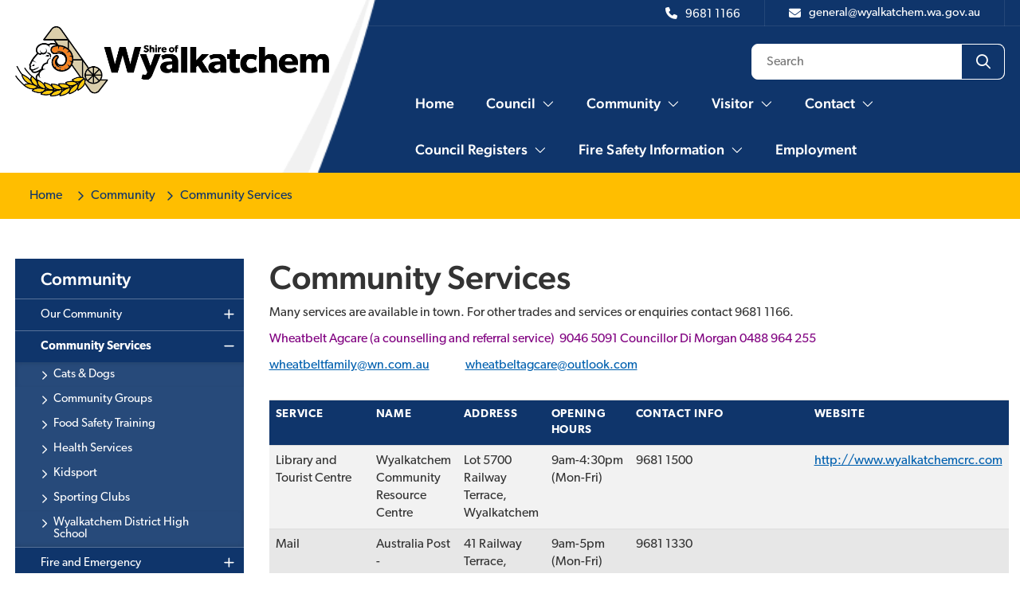

--- FILE ---
content_type: text/html; charset=utf-8
request_url: https://www.wyalkatchem.wa.gov.au/community/community-services.aspx
body_size: 69473
content:


<!--template-doctype-start-->
<!DOCTYPE html>
<!--template-doctype-end-->
<html lang="en" xmlns="http://www.w3.org/1999/xhtml">
<head><title>
	Community Services &raquo; Shire of Wyalkatchem
</title>
    <!--template-header-start-->

    <meta charset="utf-8" /><meta name="viewport" content="width=device-width, initial-scale=1.0" /><meta http-equiv="X-UA-Compatible" content="IE=edge" /><link rel="shortcut icon" href="/Profiles/wyalkatchem/includes/images/favicon.ico" /><link rel="apple-touch-icon" href="/Profiles/wyalkatchem/includes/images/favicon.png" /><link rel="stylesheet" href="https://use.typekit.net/lek6zqk.css" /><link href="https://cdn2.sparkcms.com.au/4x/font-awesome/v6/css/fontawesome-all.min.css" rel="stylesheet" /><link href="/profiles/wyalkatchem/Includes/CSS/Bootstrap.min.css" rel="stylesheet" /><link href="/profiles/wyalkatchem/Includes/CSS/Layout.min.css" rel="stylesheet" /><link href="/profiles/wyalkatchem/Includes/CSS/aEditor.min.css" rel="stylesheet" /><link href="/profiles/Shared/CSS/spark/slick.min.css" rel="stylesheet" /><link href="/profiles/Shared/CSS/spark/slick-theme.min.css" rel="stylesheet" /><link href="/profiles/wyalkatchem/Includes/CSS/CMS.min.css" rel="stylesheet" />
    
    <script src="/profiles/wyalkatchem/Includes/Scripts/spark-scripts/jquery-3.6.0.min.js"></script>
    <script src="/profiles/wyalkatchem/Includes/Scripts/spark-scripts/bundle.min.js"></script>
    
    
    <link href="https://kendo.cdn.telerik.com/2022.2.510/styles/kendo.common.min.css" rel="stylesheet" /><link href="https://kendo.cdn.telerik.com/2022.2.510/styles/kendo.default.min.css" rel="stylesheet" />
    <script src="https://kendo.cdn.telerik.com/2022.2.510/js/kendo.all.min.js"></script>
    <script src="/Search/Controls/Scripts/dist/searchSuggestions.min.js"></script>

    
    
    <script src="/profiles/wyalkatchem/Includes/Scripts/plugins/anchorific.min.js?action=reload"></script>
    <script src="/profiles/wyalkatchem/Includes/Scripts/plugins/lightbox.min.js?action=reload"></script>
    <script src="/profiles/wyalkatchem/Includes/Scripts/plugins/equalize.min.js?action=reload"></script>
    <script src="/profiles/wyalkatchem/Includes/Scripts/plugins/jquery.smartmenus.min.js?action=reload"></script>
    <script src="/profiles/wyalkatchem/Includes/Scripts/plugins/owl.carousel.min.js?action=reload"></script>
    <script src="/profiles/wyalkatchem/Includes/Scripts/plugins/owl.carousel.thumbs.min.js?action=reload"></script>
    <script src="/profiles/wyalkatchem/Includes/Scripts/plugins/imagesloaded.pkgd.min.js?action=reload"></script>
    <script src="/profiles/wyalkatchem/Includes/Scripts/plugins/jquery-imagefill.min.js?action=reload"></script>
    <script src="/profiles/wyalkatchem/Includes/Scripts/plugins/jquery.matchHeight.min.js?action=reload"></script>
    <script src="/profiles/wyalkatchem/Includes/Scripts/plugins/jquery.fancybox.min.js?action=reload"></script>
    <script src="/profiles/wyalkatchem/Includes/Scripts/plugins/mediaelement-and-player.min.js?action=reload"></script>
    <script src="/profiles/wyalkatchem/Includes/Scripts/plugins/mediaelement-and-player-plugins.min.js"></script>
    <script src="/profiles/wyalkatchem/Includes/Scripts/plugins/wcag-utils.min.js?action=reload"></script>
    <script src="/profiles/wyalkatchem/Includes/Scripts/plugins/js.cookie.min.js?action=reload"></script>

    
    
    <!--template-header-end-->
    
<!-- Google Tag Manager -->
<script>(function(w,d,s,l,i){w[l]=w[l]||[];w[l].push({'gtm.start':
new Date().getTime(),event:'gtm.js'});var f=d.getElementsByTagName(s)[0],
j=d.createElement(s),dl=l!='dataLayer'?'&l='+l:'';j.async=true;j.src=
'https://www.googletagmanager.com/gtm.js?id='+i+dl;f.parentNode.insertBefore(j,f);
})(window,document,'script','dataLayer','GTM-M5MT6BP');</script>
<!-- End Google Tag Manager -->
    <script src="/profiles/Shared/Scripts/spark-shared.min.js"></script>
</head>
<body>
    <!--search_ignore_begin-->
    <a href="#site-content" class="hidden" title="Skip to Content">Skip to Content</a>
    <form method="post" action="/community/community-services.aspx" onsubmit="javascript:return WebForm_OnSubmit();" id="form1">
<div class="aspNetHidden">
<input type="hidden" name="__EVENTTARGET" id="__EVENTTARGET" value="" />
<input type="hidden" name="__EVENTARGUMENT" id="__EVENTARGUMENT" value="" />
<input type="hidden" name="__VIEWSTATE" id="__VIEWSTATE" value="1wJoZ8Jpwlw7d9LuJh9dImEkpcISYbFgkPZ8Orji8H7cMV57+3oMSgmkgWhff+gKLnFQPCuh1wlhLpBZjoF1uXg4MUTVLIjwDNfF54+jX6fciUqsV5gqX/hQTD1VSNoSsorG1qJ8FBiYkYzaXrlS5W+xUCPl/xtYtON9oPYxiwApe7r8hTNA4T2NSKPufOfj5NKE0svzXtF9VA6bgxft0tsepEVv9y/FA4rDKW/7JTOue7Dh90co80QBbWjBQ6Px7SvmIJgi8PZCO7B9ZH4voZ4la0WcR5hq3QQ88IKEJKnaj1BocfY1QNUtI85hBBVE4/JduFtDTU9b+26D71FCn6wY+AHYmXeb4/jYPVt0w3KhzUxN/1mc0y5+T96swJ+DTt0RT+ajnVUVlCpJ9uIR/4lutiBKyYh1zr4xeNzR8LR++9PrTHp6izqDAxMcviqOjb1mY4TJCb44P9wpKXZ+82OADMIxLe3D+ARXWyTCVILpo5/7slCkMaO9mwwjDYg3QxX02JcS0PB+d63v/Y6BL09dUDNi0iP+DEKZAjBPPla0e3Qs5EdlN32CvSQczO9p8wPkixGbnqfB1XCp1zpc6+v2BuoBZR1lHqkZc4k4ID94cQJc+eif6Ts6uvtPkJDQT3ru2ANtd7Aewd05QYy5bD4kc82MIXh2/1JdhmewsfVEKawvRzSixRlutC6kE0mgfbwbThxdtTY4lh8dm0HAns131bTDxg+lmJkTIt1xyY9/jFK4NfuOuPalHTZWSTq8fVY3vADGLB7O9sl2NkRZfUXlO33BVY4K2HSBGX7pUdEI+nm5/+HEAmj+/nnSKxwnq6Kx38KmKYeYaFF36QlRabsEzL5XqQw9Tv6AmmKmapul+MvdrQRsA4Jqcux+v4WE//[base64]/dAsRvZxN6zgaK3tZwETFB5WWqCcwd8Swhj6I49YBiWMuwhcAxGlKYz9wqXR97RXeAhBax4ekI6mMJWMzBGdZRIwSwYPxRxdXMi/bEU2kB7zhir6f2U4cpDdI3ZvLcW2hhPTCCMU6zSbatRHLlb0p5hp0w7xTIu72bpikvlK70aiBDVJZ8sKf5VKztN3fUVSuP8NfyM98H7TQY8IEMy+xnf/nErjInaMmvu3Vlymb5av8IxtMTjKbBPC566owgLR97+BI/Mx42ZyeajLWpl8RJXDyNWawH3sLnE9MxmFiWzD3XNfU+3Y0kpboV90in8VLJ/2cbA7Z1BKGFFgQg1tBcpx5y/92VWcm6C3r51TDOCNZ7WpnPx0tWSgo2Aeh8+DK5kAT+BvRapZOPRafC0kIGiWCRQxJCX9DDeUkHESzGZedF4c7ZpQQ5ntVDBkpKd+8jLBfEmI+crF9n+0Bo7M6Xm1Wh+uD9c7BH5kEgQjNxeL4wCz6Ge8WobL4yy/GLDb2dIMFkGiCgJElKOwBleypJ+95tSPLEqFGlchBYvF9EK1Lb28Jz/iC+TYxJFO79Q6STxvqhh/[base64]/es1at42kTqG8zU8vJtUA8Bke8om4lqi87xq8Dd07DLEaS+iFd0zyXOon0P90r6aMr2/hykH7CpnDKfe9ZX7HckDCMrSiR4uyP6HeTUpaPQCzI/C9Vr3Kuu2A24LbLqkK+I2iIGsfVqSzFkelm8piJc0zm24bnTOQFILbXFZqNx5zfLFGtEc9ypYCnpnipsb4BLXvKWoPoqAMDjUzMPgkb5kTWl0+F58lQHa+7Wu70AyoF5gq6gLOirfoOvfGdGQkPMQrw8YS9uY1+33vnSEXffrn3DFZVBGhCEqKbPthwvCRDduEK3/LBknz95vV4sDE+IBEUy+47LQHPvGGWBKM/QXBM+uIAR/FeEfhSm86aKQxZVI9yi0hzpTdWxoY8cab3Lsh/yveMu8uTQx2JDSn458zPVU+2NKyjexinG8uUenMPyNR1D1VDrG5LDwf0oTq0uO/YTvnveDwEvniS68MNfiAd1lmi7VtnS2QV6MdQMD9pYy8a9/pj75dat85Ntn0nXohuCrD64Xlts9ys8auOeyBbM4YGQdUYQx+FeyaZdTWD+pN1bc4QvEQqgT/gHBaak600K+KWsBIcmidfpaNcIE61KfF1HKMEPuUVwE6m4OZhEQVzZKCWfx+xHv8vza/HPw9zHsL12hQoZPsZVUlIWRDSGH8nGvOYwoFO6rKWvYpg8J2jrafmhpw58qVSQWe4bM1ou14qp2ocMQltYuX8ogR9QPhtf7W99MpqhbyqeN4D2LiHAeawG9T/MJfnTMTQt4rm3CigPoFL7WcfVgGi+2P+HFga0y3GnnlAQGp2YT75bqwMhScI3d+xcAJkkG8+RV4+2XI1hG2UK6uZX8x+NrIqJsSrs5HCy5wluJGwspugbyk+gcO6D1SKoLToOwe5sHufcM6jbfn8yCEa9jJrr9JtxHtW/eBpVh8kDDXrpxvlKEu7sGIVX3MivUL4wmV+wi+ZtbkvhqSXuGEt1M2ZKrv1XKbOBcpG+44v1kEhR2p+ZcV7GqDycdUIP6+YKvHdGuIFgZ4GWeyMCwC3bUk484cDv2wSNkH+9psgA=" />
</div>

<script type="text/javascript">
//<![CDATA[
var theForm = document.forms['form1'];
if (!theForm) {
    theForm = document.form1;
}
function __doPostBack(eventTarget, eventArgument) {
    if (!theForm.onsubmit || (theForm.onsubmit() != false)) {
        theForm.__EVENTTARGET.value = eventTarget;
        theForm.__EVENTARGUMENT.value = eventArgument;
        theForm.submit();
    }
}
//]]>
</script>


<script src="/WebResource.axd?d=pynGkmcFUV13He1Qd6_TZAJ_okkbBs4PENXHpWbC0hGDWYnHsJ0ESmWiONoUiNP3jOALnA2&amp;t=638901829900000000" type="text/javascript"></script>


<script type="text/javascript">
//<![CDATA[
function changeIsFormPost(args){
if(document.getElementById('isFormPost')){document.getElementById('isFormPost').value=args;}}
//]]>
</script>

<script src="/ScriptResource.axd?d=1HpV3OVB0CaEXoaafcqmhixIV0-_wJo4-o1A3Ds7taldTnysk1V-OyCIk98HwrJBNu_ThtXktCitDQ4EBdFa3Xg6Ix27rxRNCJXgrlHSR6cpntj9deO6l3VJxr5DwFQK1aepug2&amp;t=7f7f23e2" type="text/javascript"></script>
<script src="/bundles/MsAjaxJs?v=KpOQnMfBL49Czhpn-KYfZHo2O2vIoYd2h_QpL2Cfgnc1" type="text/javascript"></script>
<script src="/bundles/WebFormsJs?v=x39SmKORtgFTY6MXBL1M7nPzFXmb9tjYzjLdwIl84V81" type="text/javascript"></script>
<script src="/ScriptResource.axd?d=8u3ngCqoRB16IXgFyG-fdtYmuXz3k1A8YVgNbYsMDCLmDvLQzR50hOy-UET3ggwpluck6AK-ecpLhAKKx63ojOHPQP1UKjmrKG8ke5KWBmaPin8d0&amp;t=49151084" type="text/javascript"></script>
<script src="/ScriptResource.axd?d=07MnSMeHHM2vCqrtOnuyaePwezydSIs_FF99Ng3Zyf3tBvjWWP0WxmGpTvq3ZCAGfic_k0Jeov87b4XLvEuLHd9l-mmv75r2TDE3jhZ_ZBhJGv77fZLSGn7ylkNtOh5pBbmyPQ2&amp;t=49151084" type="text/javascript"></script>
<script type="text/javascript">
//<![CDATA[
function WebForm_OnSubmit() {
if (typeof(ValidatorOnSubmit) == "function" && ValidatorOnSubmit() == false) return false;
return true;
}
//]]>
</script>

<div class="aspNetHidden">

	<input type="hidden" name="__VIEWSTATEGENERATOR" id="__VIEWSTATEGENERATOR" value="CA0B0334" />
	<input type="hidden" name="__EVENTVALIDATION" id="__EVENTVALIDATION" value="j3Qc9yc5o1UgvwpbVFLI7VpmoI91xOJ5xd26DgenVI9VxnOS3bUREZNRikFvDo35xe1fbfBPNPXAVXcSrGihI5uhhqWZOm6iPa8hO/iyzLu9Ap64D/YhZG+OpJaNXf0KLlVMYWsSUuajEIbC+524g8vZDmo4UuUeczcrobB7StwCPoQE" />
</div>
        <script type="text/javascript">
//<![CDATA[
Sys.WebForms.PageRequestManager._initialize('ctl00$ScriptManager1', 'form1', ['tctl00$footer$MailchimpSubscribe$upDetails','footer_MailchimpSubscribe_upDetails'], [], [], 90, 'ctl00');
//]]>
</script>

        <!--template-body-start-->
        


<header id="site-header">
    <div id="header-top">
        <div class="container">
            <section id="header-contact-outer">
                <ul id="header-contact-list" class="clearfix">
                    <li><a id="toolbar-phone" class="toolbar-btn" href="tel:0896811166" title="Follow link to call the Shire office"><span class="spark-icon fas fa-phone"></span><span class="txt-wrap hidden-xs hidden-md">9681 1166</span></a></li>
                    <li><a class="toolbar-btn" href="mailto:general@wyalkatchem.wa.gov.au" title="Follow link to email the Shire office"><span class="spark-icon fas fa-envelope"></span><span class="txt-wrap hidden-xs hidden-md">general@wyalkatchem.wa.gov.au</span></a></li>
                </ul>
            </section>
        </div>
    </div>
    <div id="header-middle">
        <div class="container">
            <section id="header-logo">
                <div class="header-logo-inner">
                    <a href="/" aria-label="View the Shire of Wyalkatchem website home page" title="View the Shire of Wyalkatchem website home page">
                        <img src="/profiles/wyalkatchem/Includes/Images/shire-logo.png" alt="Shire of Wyalkatchem logo" />
                    </a>
                </div>
            </section>
            <div id="site-search-outer">
                <div id="site-search" class="search clearfix">
                    

<div class="search-wrapper">
    <div class="search-box">
        <span>
            <input name="searchInputHeader" placeholder="Search" aria-label="Website Search" class="search-input ac_input input-search-control" autocomplete="off" />
            <input value="&#xf002" tabindex="0" class="btn-search-control search-btn fa" type="button"  aria-label="Search Button" />
        </span>
    </div>
</div>

                </div>
            </div>
        </div>
    </div>
    <nav id="site-nav">
        <div class="container">
            <div class="hidden-xs hidden-sm nav-megamenu clearfix">
                <ul id="nav-top" class="sm sm-simple" aria-label="Website menu"><li><a title="Home" href="/">Home<span class="hidden">Home</span><span class="fa fa-home"></span></a></li><li><a title="Council" href="javascript:doNothing(&#39;menu-3&#39;);">Council<span class="fa fa-angle-down"></span></a><ul class="mega-menu"><li><div class="mega-menu-outer-container container"><div class="mega-menu-inner-container"><div class="mega-menu-column-outer"><div class="mega-menu-column"><ul class="mega-menu-main-nav"><li><a title="Council - Our Council" href="/council/our-council.aspx">Our Council</a><ul class="mega-menu-sublist"><li><a title="Council - Our Council - Shire Councillors" href="/council/our-council/shire-councillors.aspx">Shire Councillors</a></li><li><a title="Council - Our Council - Code of Conduct" href="/council/our-council/code-of-conduct.aspx">Code of Conduct</a></li><li><a title="Council - Our Council - Council Elections" href="/council/our-council/council-elections.aspx">Council Elections</a></li><li><a title="Council - Our Council - Council Meetings" href="/council-meetings/">Council Meetings</a></li><li><a title="Council - Our Council - Council Staff" href="/council/our-council/council-staff.aspx">Council Staff</a></li><li><a title="Council - Our Council - Employment" href="/council/our-council/employment.aspx">Employment</a></li><li><a title="Council - Our Council - Fees and Charges" href="/documents/fees-and-charges">Fees and Charges</a></li><li><a title="Council - Our Council - Gift and Travel Register" href="/documents/gift-and-travel-register">Gift and Travel Register</a></li><li><a title="Council - Our Council - District Map" href="/council/our-council/district-map.aspx">District Map</a></li></ul></li></ul></div><div class="mega-menu-column"><ul class="mega-menu-main-nav"><li><a title="Council - Council Services" href="/council/council-services.aspx">Council Services</a><ul class="mega-menu-sublist"><li><a title="Council - Council Services - Building and Environmental Health" href="/council/council-services/building-and-environmental-health.aspx">Building and Environmental Health</a></li><li><a title="Council - Council Services - Council Forms" href="/documents/council-forms">Council Forms</a></li><li><a title="Council - Council Services - Natural Resource Management" href="/council/council-services/natural-resource-management.aspx">Natural Resource Management</a></li><li><a title="Council - Council Services - Payment Methods" href="/council/council-services/payment-methods.aspx">Payment Methods</a></li><li><a title="Council - Council Services - Rates" href="/council/council-services/rates.aspx">Rates</a></li></ul></li><li><a title="Council - Chief Executive Officer - Recruitment" href="/council/chief-executive-officer-recruitment.aspx">Chief Executive Officer - Recruitment</a></li></ul></div><div class="mega-menu-column"><ul class="mega-menu-main-nav"><li><a title="Council - Public Documents" href="/council/public-documents.aspx">Public Documents</a><ul class="mega-menu-sublist"><li><a title="Council - Public Documents - Annual Budgets" href="/documents/annual-budgets">Annual Budgets</a></li><li><a title="Council - Public Documents - Annual Reports" href="/documents/annual-reports">Annual Reports</a></li><li><a title="Council - Public Documents - Delegation Register" href="/documents/delegation-register">Delegation Register</a></li><li><a title="Council - Public Documents - Freedom of Information Statement" href="/documents/freedom-of-information-statement">Freedom of Information Statement</a></li><li><a title="Council - Public Documents - Local Emergency Management Arrangements" href="/documents/local-emergency-management-arrangements">Local Emergency Management Arrangements</a></li><li><a title="Council - Public Documents - Local Laws" href="/documents/local-laws">Local Laws</a></li><li><a title="Council - Public Documents - Local Planning Scheme" href="/documents/local-planning-scheme">Local Planning Scheme</a></li><li><a title="Council - Public Documents - Public Interest Disclosure Guidelines" href="/documents/public-interest-disclosure-guidelines">Public Interest Disclosure Guidelines</a></li><li><a title="Council - Public Documents - Register of Policies" href="/documents/register-of-policies">Register of Policies</a></li><li><a title="Council - Public Documents - Strategic Planning" href="/documents/strategic-planning">Strategic Planning</a></li></ul></li></ul></div><div class="mega-menu-column"><ul class="mega-menu-main-nav"><li><a title="Council - Noticeboard" href="javascript:doNothing(&#39;menu-24&#39;);">Noticeboard</a><ul class="mega-menu-sublist"><li><a title="Council - Noticeboard - Council Newsletter" href="/council/noticeboard/council-newsletter.aspx">Council Newsletter</a></li><li><a title="Council - Noticeboard - Latest News" href="/news/?c=2">Latest News</a></li><li><a title="Council - Noticeboard - Public Notices" href="/publicnotices/">Public Notices</a></li><li><a title="Council - Noticeboard - Report on Significant Matters" target="_blank" href="/profiles/wyalkatchem/assets/clientdata/documents/7_1_1_3__report_on_significant_matters_for_the_financial_year_ended_30_june_2020.pdf">Report on Significant Matters</a></li></ul></li></ul></div></div></div></div></li></ul></li><li><a title="Community" href="javascript:doNothing(&#39;menu-4&#39;);">Community<span class="fa fa-angle-down"></span></a><ul class="mega-menu"><li><div class="mega-menu-outer-container container"><div class="mega-menu-inner-container"><div class="mega-menu-column-outer"><div class="mega-menu-column"><ul class="mega-menu-main-nav"><li><a title="Community - Our Community" href="/community/our-community.aspx">Our Community</a><ul class="mega-menu-sublist"><li><a title="Community - Our Community - Citizenship Ceremonies" href="/community/our-community/citizenship-ceremonies.aspx">Citizenship Ceremonies</a></li><li><a title="Community - Our Community - Community Directory" href="/community/our-community/community-directory.aspx">Community Directory</a></li><li><a title="Community - Our Community - Disability Access" href="/community/our-community/disability-access.aspx">Disability Access</a></li><li><a title="Community - Our Community - Events" href="/community/our-community/events.aspx">Events</a></li><li><a title="Community - Our Community - Heritage" href="/community/our-community/heritage.aspx">Heritage</a></li></ul></li><li><a title="Community - Business" href="javascript:doNothing(&#39;menu-57&#39;);">Business</a><ul class="mega-menu-sublist"><li><a title="Community - Business - Business Community" href="/community/business/business-community.aspx">Business Community</a></li><li><a title="Community - Business - Economic Development Opportunities" href="/community/business/economic-development-opportunities.aspx">Economic Development Opportunities</a></li><li><a title="Community - Business - Information" href="/community/business/information.aspx">Information</a></li></ul></li></ul></div><div class="mega-menu-column"><ul class="mega-menu-main-nav"><li><a title="Community - Community Services" href="/community/community-services.aspx">Community Services</a><ul class="mega-menu-sublist"><li><a title="Community - Community Services - Cats and Dogs" href="/community/community-services/cats-dogs.aspx">Cats &amp; Dogs</a></li><li><a title="Community - Community Services - Community Groups" href="/community/community-services/community-groups.aspx">Community Groups</a></li><li><a title="Community - Community Services - Food Safety Training" href="/community/community-services/food-safety-training.aspx">Food Safety Training</a></li><li><a title="Community - Community Services - Health Services" href="/community/community-services/health-services.aspx">Health Services</a></li><li><a title="Community - Community Services - Kidsport" href="/community/community-services/kidsport.aspx">Kidsport</a></li><li><a title="Community - Community Services - Sporting Clubs" href="/community/community-services/sporting-clubs.aspx">Sporting Clubs</a></li><li><a title="Community - Community Services - Wyalkatchem District High School" href="/community/community-services/wyalkatchem-district-high-school.aspx">Wyalkatchem District High School</a></li></ul></li></ul></div><div class="mega-menu-column"><ul class="mega-menu-main-nav"><li><a title="Community - Fire and Emergency" href="/community/fire-and-emergency.aspx">Fire and Emergency</a><ul class="mega-menu-sublist"><li><a title="Community - Fire and Emergency - Bush Fire Brigade" href="/community/fire-and-emergency/bush-fire-brigade.aspx">Bush Fire Brigade</a></li><li><a title="Community - Fire and Emergency - FAQs for this Summer" href="/community/fire-and-emergency/faqs-for-this-summer.aspx">FAQs for this Summer</a></li><li><a title="Community - Fire and Emergency - Fire and Rescue" href="/community/fire-and-emergency/fire-rescue.aspx">Fire &amp; Rescue</a></li><li><a title="Community - Fire and Emergency - Fire Permits" href="/community/fire-and-emergency/fire-permits.aspx">Fire Permits</a></li><li><a title="Community - Fire and Emergency - Local Emergency Management Arrangements" href="/community/fire-and-emergency/local-emergency-management-arrangements.aspx">Local Emergency Management Arrangements</a></li><li><a title="Community - Fire and Emergency - Local Emergency Management Committee" href="/community/fire-and-emergency/local-emergency-management-committee.aspx">Local Emergency Management Committee</a></li><li><a title="Community - Fire and Emergency - Red Cross Redi Plan" target="_blank" href="/profiles/wyalkatchem/assets/clientdata/documents/red-cross-rediplan-disaster-preparedness-guide.pdf">Red Cross Redi Plan</a></li><li><a title="Community - Fire and Emergency - St John Ambulance" href="/community/fire-and-emergency/st-john-ambulance.aspx">St John Ambulance</a></li></ul></li></ul></div><div class="mega-menu-column"><ul class="mega-menu-main-nav"><li><a title="Community - Community Grants" href="/community/community-grants.aspx">Community Grants</a><ul class="mega-menu-sublist"><li><a title="Community - Community Grants - Application Process" href="/community/community-grants/application-process.aspx">Application Process</a></li><li><a title="Community - Community Grants - Department of Local Government Grants" href="/community/community-grants/department-of-local-government-grants.aspx">Department of Local Government Grants</a></li><li><a title="Community - Community Grants - Lotterywest Grants Directory" href="/community/community-grants/lotterywest-grants-directory.aspx">Lotterywest Grants Directory</a></li></ul></li></ul></div></div></div></div></li></ul></li><li><a title="Visitor" href="javascript:doNothing(&#39;menu-6&#39;);">Visitor<span class="fa fa-angle-down"></span></a><ul class="mega-menu"><li><div class="mega-menu-outer-container container"><div class="mega-menu-inner-container"><div class="mega-menu-column-outer"><div class="mega-menu-column"><ul class="mega-menu-main-nav"><li><a title="Visitor - Visit Wyalkatchem" href="javascript:doNothing(&#39;menu-85&#39;);">Visit Wyalkatchem</a><ul class="mega-menu-sublist"><li><a title="Visitor - Visit Wyalkatchem - Welcome to Wylie" href="/visitor/visit-wyalkatchem/welcome-to-wylie.aspx">Welcome to Wylie</a></li><li><a title="Visitor - Visit Wyalkatchem - Wyalkatchem Rodeo" href="/visitor/visit-wyalkatchem/wyalkatchem-rodeo.aspx">Wyalkatchem Rodeo</a></li></ul></li></ul></div><div class="mega-menu-column"><ul class="mega-menu-main-nav"><li><a title="Visitor - Things to Do" href="javascript:doNothing(&#39;menu-86&#39;);">Things to Do</a><ul class="mega-menu-sublist"><li><a title="Visitor - Things to Do - Attractions" href="/visitor/things-to-do/attractions.aspx">Attractions</a></li><li><a title="Visitor - Things to Do - Trails and Wildflowers" href="/visitor/things-to-do/trails-and-wildflowers.aspx">Trails and Wildflowers</a></li></ul></li></ul></div><div class="mega-menu-column"><ul class="mega-menu-main-nav"><li><a title="Visitor - Where to Stay" href="javascript:doNothing(&#39;menu-87&#39;);">Where to Stay</a><ul class="mega-menu-sublist"><li><a title="Visitor - Where to Stay - Accommodation" href="/visitor/where-to-stay/accommodation.aspx">Accommodation</a></li></ul></li></ul></div><div class="mega-menu-column"></div></div></div></div></li></ul></li><li><a title="Contact" href="javascript:doNothing(&#39;menu-7&#39;);">Contact<span class="fa fa-angle-down"></span></a><ul class="mega-menu"><li><div class="mega-menu-outer-container container"><div class="mega-menu-inner-container"><div class="mega-menu-column-outer"><div class="mega-menu-column"><ul class="mega-menu-main-nav"><li><a title="Contact - Contact Shire" href="/contact/contact-shire.aspx">Contact Shire</a></li></ul></div><div class="mega-menu-column"><ul class="mega-menu-main-nav"><li><a title="Contact - Contact Fire and Rescue" href="/contact/fire-rescue.aspx">Contact Fire &amp; Rescue</a></li></ul></div><div class="mega-menu-column"><ul class="mega-menu-main-nav"><li><a title="Contact - Contact Ambulance" href="/contact/st-john-ambulance.aspx">Contact Ambulance</a></li></ul></div><div class="mega-menu-column"></div></div></div></div></li></ul></li><li><a title="Council Registers" href="/registers">Council Registers<span class="fa fa-angle-down"></span></a><ul class="mega-menu"><li><div class="mega-menu-outer-container container"><div class="mega-menu-inner-container"><div class="mega-menu-column-outer"><div class="mega-menu-column"><ul class="mega-menu-main-nav"><li><a title="Council Registers - Tenders" href="/tenders/">Tenders</a></li></ul></div><div class="mega-menu-column"></div><div class="mega-menu-column"></div><div class="mega-menu-column"></div></div></div></div></li></ul></li><li><a title="Fire Safety Information" href="/fire-and-emergency.aspx">Fire Safety Information<span class="fa fa-angle-down"></span></a><ul class="mega-menu"><li><div class="mega-menu-outer-container container"><div class="mega-menu-inner-container"><div class="mega-menu-column-outer"><div class="mega-menu-column"><ul class="mega-menu-main-nav"><li><a title="Fire Safety Information - Fire Safety Information" target="_blank" href="/profiles/wyalkatchem/assets/clientdata/burn-smart-guide_for_land_holders.pdf">Fire Safety Information</a></li></ul></div><div class="mega-menu-column"></div><div class="mega-menu-column"></div><div class="mega-menu-column"></div></div></div></div></li></ul></li><li><a title="Employment" href="/council/our-council/employment.aspx">Employment<span class="fa fa-angle-down"></span></a></li></ul>
            </div>
            <div id="mobile-navbar">
                <ul>
                    <li>
                        <a href="javascript:void(11)" id="btn-menu">Menu <span class="spark-icon fa fa-bars"></span></a>
                    </li>
                    <li class="btn-search">
                        <a href="javascript:void(10)" id="btn-search">Search <span class="spark-icon fa fa-search"></span></a>
                    </li>
                </ul>
            </div>
            <div class="hidden-md hidden-lg nav-menu">
                <ul id="nav-top-m" class="sm sm-simple" aria-label="Website menu"><li><a title="Home" href="/">Home</a></li><li><a title="Council" href="javascript:doNothing(&#39;menu-3&#39;);">Council</a><ul><li><a title="Council - Our Council" href="/council/our-council.aspx">Our Council</a><ul><li><a title="Council - Our Council - Shire Councillors" href="/council/our-council/shire-councillors.aspx">Shire Councillors</a></li><li><a title="Council - Our Council - Code of Conduct" href="/council/our-council/code-of-conduct.aspx">Code of Conduct</a></li><li><a title="Council - Our Council - Council Elections" href="/council/our-council/council-elections.aspx">Council Elections</a><ul><li><a title="Our Council - Council Elections - Council Elections 2025" href="javascript:doNothing(&#39;menu-106&#39;);">Council Elections 2025</a><ul><li><a title="Council Elections - Council Elections 2025 - Council Elections 2025" href="/council/our-council/council-elections/council-elections-2025/council-elections-2025.aspx">Council Elections 2025</a></li></ul></li><li><a title="Our Council - Council Elections - Council Elections 2023" href="javascript:doNothing(&#39;menu-107&#39;);">Council Elections 2023</a><ul><li><a title="Council Elections - Council Elections 2023 - Council Elections 2023" href="/council/our-council/council-elections/council-elections-2023/council-elections-2023.aspx">Council Elections 2023</a></li></ul></li></ul></li><li><a title="Council - Our Council - Council Meetings" href="/council-meetings/">Council Meetings</a><ul><li><a title="Our Council - Council Meetings - Council Meeting Elected Members Attendance Register" href="/council/our-council/council-meetings/council-meeting-elected-members-attendance-register.aspx">Council Meeting Elected Members Attendance Register</a></li></ul></li><li><a title="Council - Our Council - Council Staff" href="/council/our-council/council-staff.aspx">Council Staff</a></li><li><a title="Council - Our Council - Employment" href="/council/our-council/employment.aspx">Employment</a></li><li><a title="Council - Our Council - Fees and Charges" href="/documents/fees-and-charges">Fees and Charges</a></li><li><a title="Council - Our Council - Gift and Travel Register" href="/documents/gift-and-travel-register">Gift and Travel Register</a></li><li><a title="Council - Our Council - District Map" href="/council/our-council/district-map.aspx">District Map</a></li></ul></li><li><a title="Council - Council Services" href="/council/council-services.aspx">Council Services</a><ul><li><a title="Council - Council Services - Building and Environmental Health" href="/council/council-services/building-and-environmental-health.aspx">Building and Environmental Health</a></li><li><a title="Council - Council Services - Council Forms" href="/documents/council-forms">Council Forms</a></li><li><a title="Council - Council Services - Natural Resource Management" href="/council/council-services/natural-resource-management.aspx">Natural Resource Management</a></li><li><a title="Council - Council Services - Payment Methods" href="/council/council-services/payment-methods.aspx">Payment Methods</a></li><li><a title="Council - Council Services - Rates" href="/council/council-services/rates.aspx">Rates</a></li></ul></li><li><a title="Council - Public Documents" href="/council/public-documents.aspx">Public Documents</a><ul><li><a title="Council - Public Documents - Annual Budgets" href="/documents/annual-budgets">Annual Budgets</a></li><li><a title="Council - Public Documents - Annual Reports" href="/documents/annual-reports">Annual Reports</a></li><li><a title="Council - Public Documents - Delegation Register" href="/documents/delegation-register">Delegation Register</a></li><li><a title="Council - Public Documents - Freedom of Information Statement" href="/documents/freedom-of-information-statement">Freedom of Information Statement</a></li><li><a title="Council - Public Documents - Local Emergency Management Arrangements" href="/documents/local-emergency-management-arrangements">Local Emergency Management Arrangements</a></li><li><a title="Council - Public Documents - Local Laws" href="/documents/local-laws">Local Laws</a></li><li><a title="Council - Public Documents - Local Planning Scheme" href="/documents/local-planning-scheme">Local Planning Scheme</a></li><li><a title="Council - Public Documents - Public Interest Disclosure Guidelines" href="/documents/public-interest-disclosure-guidelines">Public Interest Disclosure Guidelines</a></li><li><a title="Council - Public Documents - Register of Policies" href="/documents/register-of-policies">Register of Policies</a></li><li><a title="Council - Public Documents - Strategic Planning" href="/documents/strategic-planning">Strategic Planning</a></li></ul></li><li><a title="Council - Noticeboard" href="javascript:doNothing(&#39;menu-24&#39;);">Noticeboard</a><ul><li><a title="Council - Noticeboard - Council Newsletter" href="/council/noticeboard/council-newsletter.aspx">Council Newsletter</a></li><li><a title="Council - Noticeboard - Latest News" href="/news/?c=2">Latest News</a></li><li><a title="Council - Noticeboard - Public Notices" href="/publicnotices/">Public Notices</a></li><li><a title="Council - Noticeboard - Report on Significant Matters" target="_blank" href="/profiles/wyalkatchem/assets/clientdata/documents/7_1_1_3__report_on_significant_matters_for_the_financial_year_ended_30_june_2020.pdf">Report on Significant Matters</a></li></ul></li><li><a title="Council - Chief Executive Officer - Recruitment" href="/council/chief-executive-officer-recruitment.aspx">Chief Executive Officer - Recruitment</a></li></ul></li><li><a title="Community" href="javascript:doNothing(&#39;menu-4&#39;);">Community</a><ul><li><a title="Community - Our Community" href="/community/our-community.aspx">Our Community</a><ul><li><a title="Community - Our Community - Citizenship Ceremonies" href="/community/our-community/citizenship-ceremonies.aspx">Citizenship Ceremonies</a></li><li><a title="Community - Our Community - Community Directory" href="/community/our-community/community-directory.aspx">Community Directory</a></li><li><a title="Community - Our Community - Disability Access" href="/community/our-community/disability-access.aspx">Disability Access</a></li><li><a title="Community - Our Community - Events" href="/community/our-community/events.aspx">Events</a></li><li><a title="Community - Our Community - Heritage" href="/community/our-community/heritage.aspx">Heritage</a></li></ul></li><li><a title="Community - Community Services" href="/community/community-services.aspx">Community Services</a><ul><li><a title="Community - Community Services - Cats and Dogs" href="/community/community-services/cats-dogs.aspx">Cats &amp; Dogs</a></li><li><a title="Community - Community Services - Community Groups" href="/community/community-services/community-groups.aspx">Community Groups</a></li><li><a title="Community - Community Services - Food Safety Training" href="/community/community-services/food-safety-training.aspx">Food Safety Training</a></li><li><a title="Community - Community Services - Health Services" href="/community/community-services/health-services.aspx">Health Services</a></li><li><a title="Community - Community Services - Kidsport" href="/community/community-services/kidsport.aspx">Kidsport</a></li><li><a title="Community - Community Services - Sporting Clubs" href="/community/community-services/sporting-clubs.aspx">Sporting Clubs</a></li><li><a title="Community - Community Services - Wyalkatchem District High School" href="/community/community-services/wyalkatchem-district-high-school.aspx">Wyalkatchem District High School</a></li></ul></li><li><a title="Community - Fire and Emergency" href="/community/fire-and-emergency.aspx">Fire and Emergency</a><ul><li><a title="Community - Fire and Emergency - Bush Fire Brigade" href="/community/fire-and-emergency/bush-fire-brigade.aspx">Bush Fire Brigade</a></li><li><a title="Community - Fire and Emergency - FAQs for this Summer" href="/community/fire-and-emergency/faqs-for-this-summer.aspx">FAQs for this Summer</a></li><li><a title="Community - Fire and Emergency - Fire and Rescue" href="/community/fire-and-emergency/fire-rescue.aspx">Fire &amp; Rescue</a></li><li><a title="Community - Fire and Emergency - Fire Permits" href="/community/fire-and-emergency/fire-permits.aspx">Fire Permits</a></li><li><a title="Community - Fire and Emergency - Local Emergency Management Arrangements" href="/community/fire-and-emergency/local-emergency-management-arrangements.aspx">Local Emergency Management Arrangements</a></li><li><a title="Community - Fire and Emergency - Local Emergency Management Committee" href="/community/fire-and-emergency/local-emergency-management-committee.aspx">Local Emergency Management Committee</a></li><li><a title="Community - Fire and Emergency - Red Cross Redi Plan" target="_blank" href="/profiles/wyalkatchem/assets/clientdata/documents/red-cross-rediplan-disaster-preparedness-guide.pdf">Red Cross Redi Plan</a></li><li><a title="Community - Fire and Emergency - St John Ambulance" href="/community/fire-and-emergency/st-john-ambulance.aspx">St John Ambulance</a></li></ul></li><li><a title="Community - Community Grants" href="/community/community-grants.aspx">Community Grants</a><ul><li><a title="Community - Community Grants - Application Process" href="/community/community-grants/application-process.aspx">Application Process</a></li><li><a title="Community - Community Grants - Department of Local Government Grants" href="/community/community-grants/department-of-local-government-grants.aspx">Department of Local Government Grants</a></li><li><a title="Community - Community Grants - Lotterywest Grants Directory" href="/community/community-grants/lotterywest-grants-directory.aspx">Lotterywest Grants Directory</a></li></ul></li><li><a title="Community - Business" href="javascript:doNothing(&#39;menu-57&#39;);">Business</a><ul><li><a title="Community - Business - Business Community" href="/community/business/business-community.aspx">Business Community</a></li><li><a title="Community - Business - Economic Development Opportunities" href="/community/business/economic-development-opportunities.aspx">Economic Development Opportunities</a></li><li><a title="Community - Business - Information" href="/community/business/information.aspx">Information</a></li></ul></li></ul></li><li><a title="Visitor" href="javascript:doNothing(&#39;menu-6&#39;);">Visitor</a><ul><li><a title="Visitor - Visit Wyalkatchem" href="javascript:doNothing(&#39;menu-85&#39;);">Visit Wyalkatchem</a><ul><li><a title="Visitor - Visit Wyalkatchem - Welcome to Wylie" href="/visitor/visit-wyalkatchem/welcome-to-wylie.aspx">Welcome to Wylie</a></li><li><a title="Visitor - Visit Wyalkatchem - Wyalkatchem Rodeo" href="/visitor/visit-wyalkatchem/wyalkatchem-rodeo.aspx">Wyalkatchem Rodeo</a></li></ul></li><li><a title="Visitor - Things to Do" href="javascript:doNothing(&#39;menu-86&#39;);">Things to Do</a><ul><li><a title="Visitor - Things to Do - Attractions" href="/visitor/things-to-do/attractions.aspx">Attractions</a></li><li><a title="Visitor - Things to Do - Trails and Wildflowers" href="/visitor/things-to-do/trails-and-wildflowers.aspx">Trails and Wildflowers</a></li></ul></li><li><a title="Visitor - Where to Stay" href="javascript:doNothing(&#39;menu-87&#39;);">Where to Stay</a><ul><li><a title="Visitor - Where to Stay - Accommodation" href="/visitor/where-to-stay/accommodation.aspx">Accommodation</a></li></ul></li></ul></li><li><a title="Contact" href="javascript:doNothing(&#39;menu-7&#39;);">Contact</a><ul><li><a title="Contact - Contact Shire" href="/contact/contact-shire.aspx">Contact Shire</a></li><li><a title="Contact - Contact Fire and Rescue" href="/contact/fire-rescue.aspx">Contact Fire &amp; Rescue</a></li><li><a title="Contact - Contact Ambulance" href="/contact/st-john-ambulance.aspx">Contact Ambulance</a></li></ul></li><li><a title="Council Registers" href="/registers">Council Registers</a><ul><li><a title="Council Registers - Tenders" href="/tenders/">Tenders</a></li></ul></li><li><a title="Fire Safety Information" href="/fire-and-emergency.aspx"><span aria-hidden="true" class="spark-icon fas fa-fire"></span>Fire Safety Information</a><ul><li><a title="Fire Safety Information - Fire Safety Information" target="_blank" href="/profiles/wyalkatchem/assets/clientdata/burn-smart-guide_for_land_holders.pdf">Fire Safety Information</a></li></ul></li><li><a title="Employment" href="/council/our-council/employment.aspx">Employment</a></li></ul>
            </div>
        </div>
    </nav>
</header>

        <section id="content" class="content-section">
            <div class="breadcrumb-nav">
                <div class="container">
                    <ul class="breadcrumb"><li><a href="/" aria-label="Breadcrumbs - Home" class="bc-home">Home</a></li><li><a href="javascript:void(1);" aria-label="Breadcrumbs - Community" class="bc-item">Community</a></li><li><a href="/community/community-services.aspx" aria-label="Breadcrumbs - Community Services" class="bc-item">Community Services</a></li></ul>

                </div>
            </div>
            <main id="site-content" class="main-content">
                <div class="container">
                    <div class="row">
                        <div class="col-md-4 col-lg-3 site-submenu">
                            <ul role='menu' aria-label='Website sub menu' class='submenu sm sm-vertical'><li role='none'><a aria-label='Sub Menu - Community' role='menuitem' href="javascript:doNothing('menu-4');" title='Community'>Community</a><ul role='group'><li role='none'><a aria-label='Sub Menu - Community - Our Community' role='menuitem'  href='/community/our-community.aspx' title='Community - Our Community'>Our Community</a><ul role='group'><li role='none'><a aria-label='Sub Menu - Our Community - Citizenship Ceremonies' role='menuitem'  href='/community/our-community/citizenship-ceremonies.aspx' title='Our Community - Citizenship Ceremonies'>Citizenship Ceremonies</a></li><li role='none'><a aria-label='Sub Menu - Our Community - Community Directory' role='menuitem'  href='/community/our-community/community-directory.aspx' title='Our Community - Community Directory'>Community Directory</a></li><li role='none'><a aria-label='Sub Menu - Our Community - Disability Access' role='menuitem'  href='/community/our-community/disability-access.aspx' title='Our Community - Disability Access'>Disability Access</a></li><li role='none'><a aria-label='Sub Menu - Our Community - Events' role='menuitem'  href='/community/our-community/events.aspx' title='Our Community - Events'>Events</a></li><li role='none'><a aria-label='Sub Menu - Our Community - Heritage' role='menuitem'  href='/community/our-community/heritage.aspx' title='Our Community - Heritage'>Heritage</a></li></ul></li><li role='none'><a aria-label='Sub Menu - Community - Community Services' role='menuitem' class='current' href='/community/community-services.aspx' title='Community - Community Services'>Community Services</a><ul role='group'><li role='none'><a aria-label='Sub Menu - Community Services - Cats &amp; Dogs' role='menuitem'  href='/community/community-services/cats-dogs.aspx' title='Community Services - Cats &amp; Dogs'>Cats &amp; Dogs</a></li><li role='none'><a aria-label='Sub Menu - Community Services - Community Groups' role='menuitem'  href='/community/community-services/community-groups.aspx' title='Community Services - Community Groups'>Community Groups</a></li><li role='none'><a aria-label='Sub Menu - Community Services - Food Safety Training' role='menuitem'  href='/community/community-services/food-safety-training.aspx' title='Community Services - Food Safety Training'>Food Safety Training</a></li><li role='none'><a aria-label='Sub Menu - Community Services - Health Services' role='menuitem'  href='/community/community-services/health-services.aspx' title='Community Services - Health Services'>Health Services</a></li><li role='none'><a aria-label='Sub Menu - Community Services - Kidsport' role='menuitem'  href='/community/community-services/kidsport.aspx' title='Community Services - Kidsport'>Kidsport</a></li><li role='none'><a aria-label='Sub Menu - Community Services - Sporting Clubs' role='menuitem'  href='/community/community-services/sporting-clubs.aspx' title='Community Services - Sporting Clubs'>Sporting Clubs</a></li><li role='none'><a aria-label='Sub Menu - Community Services - Wyalkatchem District High School' role='menuitem'  href='/community/community-services/wyalkatchem-district-high-school.aspx' title='Community Services - Wyalkatchem District High School'>Wyalkatchem District High School</a></li></ul></li><li role='none'><a aria-label='Sub Menu - Community - Fire and Emergency' role='menuitem'  href='/community/fire-and-emergency.aspx' title='Community - Fire and Emergency'>Fire and Emergency</a><ul role='group'><li role='none'><a aria-label='Sub Menu - Fire and Emergency - Bush Fire Brigade' role='menuitem'  href='/community/fire-and-emergency/bush-fire-brigade.aspx' title='Fire and Emergency - Bush Fire Brigade'>Bush Fire Brigade</a></li><li role='none'><a aria-label='Sub Menu - Fire and Emergency - FAQs for this Summer' role='menuitem'  href='/community/fire-and-emergency/faqs-for-this-summer.aspx' title='Fire and Emergency - FAQs for this Summer'>FAQs for this Summer</a></li><li role='none'><a aria-label='Sub Menu - Fire and Emergency - Fire &amp; Rescue' role='menuitem'  href='/community/fire-and-emergency/fire-rescue.aspx' title='Fire and Emergency - Fire &amp; Rescue'>Fire &amp; Rescue</a></li><li role='none'><a aria-label='Sub Menu - Fire and Emergency - Fire Permits' role='menuitem'  href='/community/fire-and-emergency/fire-permits.aspx' title='Fire and Emergency - Fire Permits'>Fire Permits</a></li><li role='none'><a aria-label='Sub Menu - Fire and Emergency - Local Emergency Management Arrangements' role='menuitem'  href='/community/fire-and-emergency/local-emergency-management-arrangements.aspx' title='Fire and Emergency - Local Emergency Management Arrangements'>Local Emergency Management Arrangements</a></li><li role='none'><a aria-label='Sub Menu - Fire and Emergency - Local Emergency Management Committee' role='menuitem'  href='/community/fire-and-emergency/local-emergency-management-committee.aspx' title='Fire and Emergency - Local Emergency Management Committee'>Local Emergency Management Committee</a></li><li role='none'><a aria-label='Sub Menu - Fire and Emergency - Red Cross Redi Plan' role='menuitem' target='_blank' href='/profiles/wyalkatchem/assets/clientdata/documents/red-cross-rediplan-disaster-preparedness-guide.pdf' title='Fire and Emergency - Red Cross Redi Plan'>Red Cross Redi Plan</a></li><li role='none'><a aria-label='Sub Menu - Fire and Emergency - St John Ambulance' role='menuitem'  href='/community/fire-and-emergency/st-john-ambulance.aspx' title='Fire and Emergency - St John Ambulance'>St John Ambulance</a></li></ul></li><li role='none'><a aria-label='Sub Menu - Community - Community Grants' role='menuitem'  href='/community/community-grants.aspx' title='Community - Community Grants'>Community Grants</a><ul role='group'><li role='none'><a aria-label='Sub Menu - Community Grants - Application Process' role='menuitem'  href='/community/community-grants/application-process.aspx' title='Community Grants - Application Process'>Application Process</a></li><li role='none'><a aria-label='Sub Menu - Community Grants - Department of Local Government Grants' role='menuitem'  href='/community/community-grants/department-of-local-government-grants.aspx' title='Community Grants - Department of Local Government Grants'>Department of Local Government Grants</a></li><li role='none'><a aria-label='Sub Menu - Community Grants - Lotterywest Grants Directory' role='menuitem'  href='/community/community-grants/lotterywest-grants-directory.aspx' title='Community Grants - Lotterywest Grants Directory'>Lotterywest Grants Directory</a></li></ul></li><li role='none'><a aria-label='Sub Menu - Community - Business' role='menuitem' href="javascript:doNothing('menu-57');" title='Community - Business'>Business</a><ul role='group'><li role='none'><a aria-label='Sub Menu - Business - Business Community' role='menuitem'  href='/community/business/business-community.aspx' title='Business - Business Community'>Business Community</a></li><li role='none'><a aria-label='Sub Menu - Business - Economic Development Opportunities' role='menuitem'  href='/community/business/economic-development-opportunities.aspx' title='Business - Economic Development Opportunities'>Economic Development Opportunities</a></li><li role='none'><a aria-label='Sub Menu - Business - Information' role='menuitem'  href='/community/business/information.aspx' title='Business - Information'>Information</a></li></ul></li></ul></li></ul>
                        </div>
                        <div class="col-xs-12 col-md-8 col-lg-9 cp-placeholder">

                            <!--keyoti_search_weight_boost_factor="5"-->
                            <!--search_ignore_end-->
                            
    
    <h1>Community Services</h1>
<p><span>Many services are available in town. For other trades and services or enquiries contact 9681 1166.</span></p>
<p><span style="color: #800080;">Wheatbelt Agcare (a counselling and referral service)&nbsp; 9046 5091 Councillor Di Morgan 0488 964 255</span></p>
<p><span style="color: #800080;"><a href="mailto:wheatbeltfamily@wn.com.au" title="Click for more information">wheatbeltfamily@wn.com.au</a>&nbsp; &nbsp; &nbsp; &nbsp; &nbsp; &nbsp; &nbsp; &nbsp;<a href="mailto:wheatbeltagcare@outlook.com" title="Click for more information">wheatbeltagcare@outlook.com</a>&nbsp;</span></p>
<table height="603" style="width: 722px;" title="Content Table">
<tbody>
<tr>
<th scope="col" style="width: 15%;">Service</th>
<th scope="col" style="width: 15%;">Name</th>
<th scope="col" style="width: 15%;">Address</th>
<th scope="col" style="width: 15%;">Opening Hours</th>
<th scope="col" style="width: 15%;">Contact Info</th>
<th scope="col" style="width: 15%;">Website</th>
</tr>
<tr>
<td><span>Library and Tourist Centre</span></td>
<td><span>Wyalkatchem Community Resource Centre</span></td>
<td><span>Lot 5700 Railway Terrace, Wyalkatchem</span></td>
<td>
<p><span>9am-4:30pm (</span>Mon-Fri)</p>
</td>
<td><span>9681 1500</span></td>
<td><a href="http://www.wyalkatchemcrc.com/" title="Click for more information">http://www.wyalkatchemcrc.com</a></td>
</tr>
<tr>
<td><span>Mail</span></td>
<td><span>Australia Post - Wyalkatchem LPO</span></td>
<td><span>41 Railway Terrace, Wyalkatchem</span></td>
<td>
<p><span>9am-5pm (Mon-Fri)</span></p>
</td>
<td><span>9681 1330</span></td>
<td></td>
</tr>
<tr>
<td><span>Email and Internet Service</span></td>
<td><span>Wyalkatchem Community Resource Centre</span></td>
<td><span>Lot 5700 Railway Terrace, Wyalkatchem</span></td>
<td>
<p><span>9am-4:30pm (Mon-Fri)</span></p>
</td>
<td><span>9681 1500</span></td>
<td><a href="http://www.wyalkatchemcrc.com/" title="Click for more information">http://www.wyalkatchemcrc.com</a></td>
</tr>
<tr>
<td><span>Banking</span></td>
<td>Australia Post - Wyalkatchem LPO</td>
<td><span>25 Railway Terrace, Wyalkatchem</span></td>
<td>
<p><span>9am-5pm (Mon - Fri)</span></p>
</td>
<td>9681 1330</td>
<td></td>
</tr>
<tr>
<td><span>Food</span></td>
<td><span>Dunning's Wyalkatchem Roadhouse</span></td>
<td><span>Lot 329 Hands Drive, Wyalkatchem</span></td>
<td>
<p><span>6am-4pm (All Week)</span></p>
</td>
<td><span>9681 1333</span></td>
<td></td>
</tr>
<tr>
<td><span>Food</span></td>
<td><span>Wyalkatchem Hotel</span></td>
<td><span>35 Railway Terrace, Wyalkatchem</span></td>
<td>
<p><span>12pm-2pm lunch</span></p>
<p><span>6pm-8pm dinner</span></p>
<p><span>12pm-late bar</span></p>
</td>
<td><span>9681 1210</span></td>
<td></td>
</tr>
<tr>
<td><span>Food</span></td>
<td><span>Wylie Garden Cafe</span></td>
<td><span>31 Railway Terrace, Wyalkatchem</span></td>
<td>
<p><span>6am-2pm (</span>Mon-Sun)</p>
</td>
<td><span>6102 3784</span></td>
<td></td>
</tr>
<tr>
<td><span>Food</span></td>
<td><span>Wyalkatchem General Store</span></td>
<td><span>43 Railway Terrace, Wyalkatchem</span></td>
<td>
<p><span>8:30am-5:15pm (</span>Mon-Fri)</p>
<p><span>8:30am-12pm (</span>Sat + Sun)</p>
</td>
<td><span>9681 1261</span></td>
<td></td>
</tr>
<tr>
<td>Doctor/Medical</td>
<td><span>Larry Elsegood Medical Centre</span></td>
<td>Honour Avenue, Wyalkatchem</td>
<td>By appointment</td>
<td><span>9681 1140</span></td>
<td></td>
</tr>
<tr>
<td>
<p><span>Wallambin Lodge Social Committee</span></p>
<p><span>Doctor/Medical</span></p>
</td>
<td>
<p>Hospital, HACC and Meals on Wheels</p>
</td>
<td>
<p><span>Lyn Stewart</span></p>
<p><span>June Smith</span></p>
<p>Wyalkatchem &amp; Districts Hospital</p>
</td>
<td></td>
<td>
<p><span>0408 928 128</span></p>
<p><span>0447 847 417</span></p>
<p>9692 1222</p>
</td>
<td></td>
</tr>
<tr>
<td><span>Mechanic</span></td>
<td><span>Petchell Mechanical &nbsp;</span></td>
<td><span>1 Riches Street, Wyalkatchem</span></td>
<td></td>
<td>
<p><span>0427 811 007 </span></p>
<p><span>0438 300 117</span></p>
</td>
<td></td>
</tr>
<tr>
<td><span>Advertising</span></td>
<td><span>Wylie Weekly</span></td>
<td>
<p>Trevor Webb</p>
</td>
<td></td>
<td>
<p>0428 354 650</p>
<p>wylieweekly@westnet.com.au</p>
</td>
<td></td>
</tr>
</tbody>
</table>
<h2><span>Rubbish Collection<span></span></span></h2>
<p><span><span>A contract rubbish service which uses 240 L mobile bins is provided to townsite residents every Monday<br />Contact the Shire on<span>&nbsp;</span><strong>9681 1166</strong><span>&nbsp;</span>for all enquiries</span></span></p>
<h2><span>Licensing and Registrations</span></h2>
<p><span><span>Motor vehicles, drivers and gun licenses can be paid at the<span>&nbsp;</span><span style="text-decoration: underline;">Bushel (CRC)</span><span>&nbsp;</span>on Railway Tce<br />ALL dogs and cats need to be registered or fines will apply. This can be done at the<span>&nbsp;</span><span style="text-decoration: underline;">Shire office</span><span>&nbsp;</span>on Honour Ave</span><br /></span></p>
<h2><span>Swimming Pool<span></span></span></h2>
<p><span><span><span><span>Wylie's Olympic size swimming pool o</span></span></span></span>pening times are Tuesdays to Sundays 12pm to 7pm from 1 November to 31 March</p>
<p><span><span>Free admission , contact Shire<span>&nbsp;</span><strong>9681 1166</strong></span><span><br /></span></span></p>
<p><span><span><strong><img alt=" Swimming Pool" src="/Profiles/wyalkatchem/Assets/ClientData/Images/picture_726.jpg" width="219" height="146" /></strong></span></span></p>
<h2>Community Bus</h2>
<p><span><span>Available for hire, contact Shire<span>&nbsp;</span><strong>9681 1166</strong></span></span></p>
<h2><span>Recreation Centre<span></span></span></h2>
<p><span><span>The kitchen, bar and function areas can be hired on request</span></span></p>
<div class="grid-layout grid-layout-3 row">
<article class="grid-layout-item col-sm-4">
<p><img alt="Buildings at the Recreation Centre" src="/Profiles/wyalkatchem/Assets/ClientData/Images/rec_centre_210611.jpg" width="317" height="238" /></p>
<p><span>Buildings at the Recreation Centre</span></p>
</article>
<article class="grid-layout-item col-sm-4">
<p><img alt="" src="/Profiles/wyalkatchem/Assets/ClientData/Images/netball_courts_150605.jpg" width="364" height="242" /></p>
<p><span>Netball/basketball Courts at the rec centre&nbsp;</span></p>
</article>
<article class="grid-layout-item col-sm-4">
<p><img alt="Cricket nets at the rec centre" src="/Profiles/wyalkatchem/Assets/ClientData/Images/may_cricket.jpg" width="374" height="242" /></p>
<p><span>Cricket nets at the rec centre</span></p>
</article>
</div>
<h2>Pet Cemetery</h2>
<p><span><span>A pet cemetery is located opposite the Rubbish Tip entrance where residents are welcome to bury their beloved pets who have died</span><span></span></span></p>
<p><span></span><span><span>A pet cemetery burial fact sheet can be found<span>&nbsp;</span><a href="/Profiles/wyalkatchem/Assets/ClientData/Documents/Pet-Cemetery-Information-Sheet.pdf" rel="noopener" title="WYALKATCHEM PET CEMETERY" target="_blank">here</a>.</span></span></p>
        <!--search_ignore_begin-->
        
        <!--search_ignore_end-->

                            <!--search_ignore_begin-->
                        </div>
                    </div>
                </div>
            </main>
        </section>
        


<section id="mailchimp-sign-up">
    <div class="container">
        <div id="footer_MailchimpSubscribe_upDetails">
	
        <div id="footer_MailchimpSubscribe_pnlSignup">
		
            <div class="subscribe-mail-error">
                
            </div>
            <div class="row no-gutters">
                <div class="col-sm-12 col-md-12 col-lg-3">
                    <h1 class="main-title">Sign up
                        <br class="hidden-xs hidden-sm hidden-md" />
                        to our Newsletter</h1>
                </div>
                <div class="col-sm-12 col-md-12 col-lg-9">
                    <div class="questions-wrap">
                        <div class="question-wrapper">
                            <div class="infield-label">
                                <label for="footer_MailchimpSubscribe_txtName" id="footer_MailchimpSubscribe_lblName" class="form-label">Name</label>
                                <div class="form-data form-name">
                                    <input name="ctl00$footer$MailchimpSubscribe$txtName" type="text" id="footer_MailchimpSubscribe_txtName" class="form-control" PlaceHolder="Name" />
                                </div>
                            </div>
                        </div>
                        <div class="question-wrapper">
                            <div class="infield-label">
                                <label for="footer_MailchimpSubscribe_txtEmail" id="footer_MailchimpSubscribe_lblEmail" class="form-label">Email</label>
                                <div class="form-data form-email">
                                    <input name="ctl00$footer$MailchimpSubscribe$txtEmail" type="text" id="footer_MailchimpSubscribe_txtEmail" class="form-control" PlaceHolder="Email" />
                                    <div class="form-validator">
                                        <span id="footer_MailchimpSubscribe_revEmail" class="text-danger" style="display:none;"><br />* Must be a valid email</span>
                                        <span id="footer_MailchimpSubscribe_rfvEmail" class="text-danger" style="display:none;"><br />* Required Field</span>
                                    </div>
                                </div>
                            </div>
                        </div>
                        <div class="question-wrapper">
                            <div class="infield-label">
                                <div class="form-data form-submit">
                                    <input type="submit" name="ctl00$footer$MailchimpSubscribe$btnSubmitForm" value="Subscribe" onclick="javascript:WebForm_DoPostBackWithOptions(new WebForm_PostBackOptions(&quot;ctl00$footer$MailchimpSubscribe$btnSubmitForm&quot;, &quot;&quot;, true, &quot;subscribe&quot;, &quot;&quot;, false, false))" id="footer_MailchimpSubscribe_btnSubmitForm" title="Signup to our newsletter" class="btn btn-primary subscribe-btn" />
                                </div>
                            </div>
                        </div>
                    </div>
                </div>
            </div>
        
	</div>
        
        
    
</div>
<script type="text/javascript">
    //var prm = Sys.WebForms.PageRequestManager.getInstance();
    //prm.add_endRequest(NewsletterSubscribe_EndRequestHandler);

    //function NewsletterSubscribe_EndRequestHandler(sender, args) {
    //    $(".newsletter-infield label").inFieldLabels();
    //}
</script>

    </div>
</section>

<footer id="site-footer">
    <section id="footer-top">
        <div class="container">
            <div class="row">
                <div class="col-sm-6 col-md-4 col-lg-3">
                    <section id="footer-office">
                        <h1 class="footer-main-title">Contact Us</h1>
                        <h2 class="footer-title"><span class="spark-icon fas fa-map-marker-alt"></span>Address</h2>
                        <address>
                            <a class="footer-links" target="_blank" rel="nofollow" href="https://goo.gl/maps/DCvQaVhed5tmkLo4A" title="Follow link to find our office">Corner of Flint St and Honour Ave<br />
                                PO Box 224 Wyalkatchem W.A. 6485</a>
                        </address>
                    </section>
                </div>
                <div class="col-sm-6 col-md-4 col-lg-6">
                    <div class="row">
                        <div class="col-sm-12 col-md-12 col-lg-6">
                            <section id="footer-contact">
                                <p><a class="footer-links" href="tel:0896811166" title="Follow link to call our office"><span class="spark-icon fas fa-phone"></span>9681 1166</a></p>
                                <p><span class="footer-links"><span class="spark-icon fas fa-fax"></span>9681 1003</span></p>
                                <p><a class="footer-links" href="mailto:general@wyalkatchem.wa.gov.au" title="Follow link to email our office"><span class="spark-icon fas fa-envelope"></span>general@wyalkatchem.wa.gov.au</a></p>
                            </section>
                        </div>
                        <div class="col-sm-12 col-md-12 col-lg-6">
                            <section id="footer-social">
                                <p><a class="footer-links" href="https://www.facebook.com/shireofwyalkatchem/" target="_blank" rel="nofollow" title="Follow link to view our Facebook page"><span class="spark-icon fab fa-facebook"></span>shireofwyalkatchem</a></p>
                            </section>
                        </div>
                    </div>
                </div>
                <div class="col-sm-12 col-md-4 col-lg-3">
                    <section id="footer-fire">
                        
    <section class="col-fireratings">
        <h1>Wyalkatchem Fire Danger</h1>
        <article>
            <div class="Wyalkatchem-Fire-Rating_container content-area">
                <div class="rating high"></div>
                <p class="rating-txt"><span class="high">High</span></p>
                <p class="hidden"></p>
            </div>
        </article>
    </section>

                    </section>
                </div>
            </div>
        </div>
    </section>
    <section id="footer-bottom">
        <div class="container">
            <div class="container-inner">
                <hr />
                <div class="row">
                    <div class="col-sm-8 col-md-9 col-lg-9">
                        <section id="footer-copyright">
                            <ul id="footer-links">
                                
                                <li><a class="footer-links" href="/privacy-policy.aspx" title="Follow link to view our website privacy policy">Privacy Policy</a></li>
                                <li><span class="spacer">|</span></li>
                                <li><a class="footer-links" href="/disclaimer.aspx" title="Follow link to view our website disclaimer">Terms of Use</a></li>
                                <li><span class="spacer">|</span></li>
                                <li id="copyright-item"><span class="footer-links">Copyright &copy; 2026 Shire of Wyalkatchem. All Rights Reserved.</span></li>
                            </ul>
                        </section>
                    </div>
                    <div class="col-sm-4 col-md-3 col-lg-3">
                        <section id="footer-walga">
                            
                            <object class="cc-badge" aria-label="CouncilConnect Website by Market Creations Agency" title="CouncilConnect Website by Market Creations Agency" type="image/svg+xml" data="/profiles/wyalkatchem/Includes/Images/cc-mono.svg" width="143" height="68" ></object>
                        </section>
                    </div>
                </div>
            </div>
        </div>
    </section>
</footer>

<input type="submit" name="ctl00$footer$Button1" value="Button" onclick="javascript:WebForm_DoPostBackWithOptions(new WebForm_PostBackOptions(&quot;ctl00$footer$Button1&quot;, &quot;&quot;, true, &quot;&quot;, &quot;&quot;, false, false))" id="footer_Button1" class="hide" />

        
        <script src="/profiles/wyalkatchem/Includes/Scripts/plugins/slick.min.js"></script>
        <script src="/profiles/wyalkatchem/Includes/Scripts/main.min.js"></script>
        <script src="/profiles/wyalkatchem/Includes/Scripts/mobile-nav.min.js"></script>
        <script src="/profiles/shared/scripts/spark-shared.min.js"></script>
        <script src="/profiles/Shared/Scripts/single-page-nav.min.js"></script>
        <script src="https://cdn.userway.org/widget.js" data-account="7wHLNQeixk"></script>
        
        <!--template-body-end-->
        
        <script type='text/javascript' src='/bundles/wyalkatchem/scripts?v=TDol5KN0IhVY-3TUA7EWwp6BEkWvi91J9zKAIXu38OU1'></script>
    
<script type="text/javascript">
//<![CDATA[
var Page_Validators =  new Array(document.getElementById("footer_MailchimpSubscribe_revEmail"), document.getElementById("footer_MailchimpSubscribe_rfvEmail"));
//]]>
</script>

<script type="text/javascript">
//<![CDATA[
var footer_MailchimpSubscribe_revEmail = document.all ? document.all["footer_MailchimpSubscribe_revEmail"] : document.getElementById("footer_MailchimpSubscribe_revEmail");
footer_MailchimpSubscribe_revEmail.controltovalidate = "footer_MailchimpSubscribe_txtEmail";
footer_MailchimpSubscribe_revEmail.errormessage = "<br />* Must be a valid email";
footer_MailchimpSubscribe_revEmail.display = "Dynamic";
footer_MailchimpSubscribe_revEmail.validationGroup = "subscribe";
footer_MailchimpSubscribe_revEmail.evaluationfunction = "RegularExpressionValidatorEvaluateIsValid";
footer_MailchimpSubscribe_revEmail.validationexpression = "\\w+([-+.\']\\w+)*@\\w+([-.]\\w+)*\\.\\w+([-.]\\w+)*";
var footer_MailchimpSubscribe_rfvEmail = document.all ? document.all["footer_MailchimpSubscribe_rfvEmail"] : document.getElementById("footer_MailchimpSubscribe_rfvEmail");
footer_MailchimpSubscribe_rfvEmail.controltovalidate = "footer_MailchimpSubscribe_txtEmail";
footer_MailchimpSubscribe_rfvEmail.errormessage = "<br />* Required Field";
footer_MailchimpSubscribe_rfvEmail.display = "Dynamic";
footer_MailchimpSubscribe_rfvEmail.validationGroup = "subscribe";
footer_MailchimpSubscribe_rfvEmail.evaluationfunction = "RequiredFieldValidatorEvaluateIsValid";
footer_MailchimpSubscribe_rfvEmail.initialvalue = "";
//]]>
</script>


<script type="text/javascript">
//<![CDATA[

var Page_ValidationActive = false;
if (typeof(ValidatorOnLoad) == "function") {
    ValidatorOnLoad();
}

function ValidatorOnSubmit() {
    if (Page_ValidationActive) {
        return ValidatorCommonOnSubmit();
    }
    else {
        return true;
    }
}
        
document.getElementById('footer_MailchimpSubscribe_revEmail').dispose = function() {
    Array.remove(Page_Validators, document.getElementById('footer_MailchimpSubscribe_revEmail'));
}

document.getElementById('footer_MailchimpSubscribe_rfvEmail').dispose = function() {
    Array.remove(Page_Validators, document.getElementById('footer_MailchimpSubscribe_rfvEmail'));
}
//]]>
</script>
</form>
    <!--search_ignore_end-->
<script type="text/javascript" src="https://cdn.infisecure.com/barracuda.js"></script><script type="text/javascript" src="/bnith__ja5bOMpSVlKDJ4_mvdV52rS82DAwvu0Bab3edzllLgkpBb_7pG9HCNcCkw5J_N0ebnBFTSmlNjs="></script> <script language="JavaScript" type="text/javascript">const _0x35e8=['visitorId','18127kSXadA','356575NPKVMA','7306axxsAH','get','657833TzFjkt','717302TQdBjl','34lMHocq','x-bni-rncf=1768885286407;expires=Thu, 01 Jan 2037 00:00:00 UTC;path=/;','61XMWbpU','cookie',';expires=Thu, 01 Jan 2037 00:00:00 UTC;path=/;','then','651866OSUgMa','811155xdatvf','x-bni-fpc='];function _0x258e(_0x5954fe,_0x43567d){return _0x258e=function(_0x35e81f,_0x258e26){_0x35e81f=_0x35e81f-0x179;let _0x1280dc=_0x35e8[_0x35e81f];return _0x1280dc;},_0x258e(_0x5954fe,_0x43567d);}(function(_0x5674de,_0xdcf1af){const _0x512a29=_0x258e;while(!![]){try{const _0x55f636=parseInt(_0x512a29(0x17b))+-parseInt(_0x512a29(0x179))*parseInt(_0x512a29(0x17f))+-parseInt(_0x512a29(0x183))+-parseInt(_0x512a29(0x184))+parseInt(_0x512a29(0x187))*parseInt(_0x512a29(0x17d))+parseInt(_0x512a29(0x188))+parseInt(_0x512a29(0x17c));if(_0x55f636===_0xdcf1af)break;else _0x5674de['push'](_0x5674de['shift']());}catch(_0xd3a1ce){_0x5674de['push'](_0x5674de['shift']());}}}(_0x35e8,0x6b42d));function getClientIdentity(){const _0x47e86b=_0x258e,_0x448fbc=FingerprintJS['load']();_0x448fbc[_0x47e86b(0x182)](_0x4bb924=>_0x4bb924[_0x47e86b(0x17a)]())[_0x47e86b(0x182)](_0x2f8ca1=>{const _0x44872c=_0x47e86b,_0xa48f50=_0x2f8ca1[_0x44872c(0x186)];document[_0x44872c(0x180)]=_0x44872c(0x185)+_0xa48f50+_0x44872c(0x181),document[_0x44872c(0x180)]=_0x44872c(0x17e);});}getClientIdentity();</script></body>


</html>


--- FILE ---
content_type: text/css
request_url: https://www.wyalkatchem.wa.gov.au/profiles/wyalkatchem/Includes/CSS/Layout.min.css
body_size: 95269
content:
@charset "UTF-8";.modal-fader{top:0;bottom:0;left:0;right:0;position:fixed;background:rgba(0,0,0,.4);z-index:2;display:none;}#mobile-navbar{border-top:1px solid rgba(255,255,255,.2);background:#0f356b;}#mobile-navbar:before,#mobile-navbar:after{content:" ";display:table;}#mobile-navbar:after{clear:both;}@media(min-width:720px){#mobile-navbar{display:none;}}#mobile-navbar ul{list-style-type:none;padding:0;margin:0;position:relative;z-index:10;}#mobile-navbar ul:before,#mobile-navbar ul:after{content:" ";display:table;}#mobile-navbar ul:after{clear:both;}#mobile-navbar ul li{float:left;width:50%;text-align:center;}#mobile-navbar ul li a,#mobile-navbar ul li a:visited,#mobile-navbar ul li a:link{color:#fff;font-size:18px;text-decoration:none;padding:1em 1.5em;display:block;-moz-transition:background ease-in-out .2s;-o-transition:background ease-in-out .2s;-webkit-transition:background ease-in-out .2s;transition:background ease-in-out .2s;}#mobile-navbar ul li a .spark-icon,#mobile-navbar ul li a:visited .spark-icon,#mobile-navbar ul li a:link .spark-icon{margin-left:.5em;}#mobile-navbar ul li a:first-child,#mobile-navbar ul li a:visited:first-child,#mobile-navbar ul li a:link:first-child{border-right:1px solid rgba(255,255,255,.2);}#mobile-navbar ul li a:hover,#mobile-navbar ul li a:active,#mobile-navbar ul li a:visited:hover,#mobile-navbar ul li a:visited:active,#mobile-navbar ul li a:link:hover,#mobile-navbar ul li a:link:active{color:#ffbe00;}.search{position:relative;width:100%;display:none;padding:0;}@media(min-width:720px){.search{display:block;padding-top:0;width:auto;display:block;}}@media(min-width:992px){.search{float:right;}}.search .search-input{font-size:16px;color:#1a1818;padding:0 60px 0 18px;line-height:43px;height:45px;border:#1a1818 solid 1px;width:100%;}@media(min-width:720px){.search .search-input{border-radius:8px;}}@media(min-width:992px){.search .search-input{width:318px;border:#fff solid 1px;}}.search .search-btn{position:absolute;right:0;bottom:0;height:43px;border:0;background:#0f356b;color:#fff;-moz-transition:background .25s ease;-o-transition:background .25s ease;-webkit-transition:background .25s ease;transition:background .25s ease;width:53px;top:1px;right:1px;font-size:1.125em;font-weight:400;}@media(min-width:720px){.search .search-btn{border-radius:0 7px 7px 0;}}@media(min-width:992px){.search .search-btn{border-radius:0 8px 8px 0;color:#fff;background-color:#0f356b;}}.search .search-btn:hover{color:#0f356b;background-color:#ffbe00;}@media(min-width:720px){.mobile-search{display:none!important;}}.search-shown .spark-icon:before{content:"";padding-left:2px;}.search-toggled{background:#0f356b;}.search-toggled .spark-icon:before{content:"";padding-left:2px;}.sew_ac_results{margin-top:5px;Z-INDEX:9999!important;}.sew_ac_results li{color:#1a1818;}.sew_ac_results li span.sew_results,.sew_ac_results li span.sew_suggestion{color:#1a1818;}.sew_ac_results li.sew_ac_over{background-color:#1a1818;color:#fff;}.sew_ac_results li.sew_ac_over span.sew_results,.sew_ac_results li.sew_ac_over span.sew_suggestion{background-color:#1a1818;color:#fff;}.sm{position:relative;z-index:9999;}.sm,.sm ul,.sm li{display:block;list-style:none;margin:0;padding:0;line-height:normal;direction:ltr;text-align:left;-webkit-tap-highlight-color:rgba(0,0,0,0);}.sm-rtl,.sm-rtl ul,.sm-rtl li{direction:rtl;text-align:right;}.sm>li>h1,.sm>li>h2,.sm>li>h3,.sm>li>h4,.sm>li>h5,.sm>li>h6{margin:0;padding:0;}.sm ul{display:none;}.sm li,.sm a{position:relative;}.sm a{display:block;}.sm a.disabled{cursor:not-allowed;}.sm:after{content:" ";display:block;height:0;font:0/0 serif;clear:both;visibility:hidden;overflow:hidden;}.sm,.sm *,.sm *:before,.sm *:after{-moz-box-sizing:border-box;-webkit-box-sizing:border-box;box-sizing:border-box;}.site-submenu ul.submenu{background:#0f356b;max-width:none;list-style-type:none;padding:0;margin:0;border:0;border-radius:0;box-shadow:none;z-index:3;}.site-submenu ul.submenu>li>ul>li{border-top:1px solid rgba(255,255,255,.3);}.site-submenu ul{list-style-type:none;padding:0;margin:0;border:0;border-radius:0;box-shadow:none;}.site-submenu ul li{float:none;}.site-submenu ul li:last-child{border-bottom:0;}.site-submenu ul li ul:before,.site-submenu ul li ul:after{display:none;}.site-submenu ul li ul ul{background:rgba(255,255,255,.1);}.site-submenu ul li ul ul li:first-child{box-shadow:inset 1px 2px 5px rgba(0,0,0,.1);}.site-submenu ul li ul ul li:last-child{box-shadow:inset -1px -2px 5px rgba(0,0,0,.1);}.site-submenu ul li ul ul li a{padding-left:48px;padding-top:8px;padding-bottom:8px;}.site-submenu ul li ul ul li a:before{display:block;display:inline-block;font:normal normal normal 14px/1 "Font Awesome 5 Pro";font-size:inherit;text-rendering:auto;-webkit-font-smoothing:antialiased;-moz-osx-font-smoothing:grayscale;content:"";position:absolute;left:32px;top:0;padding-top:8px;font-size:inherit;line-height:1.2em;}.site-submenu ul li ul ul li a li ul li a{padding-left:56px;}.site-submenu ul li a{text-decoration:none;display:block;position:relative;white-space:normal!important;cursor:pointer;padding:12px 32px;padding-right:38px;border-radius:0!important;font-size:.929em;color:#fff;text-transform:none;margin:0;border-bottom:0;}.site-submenu ul li a:hover{background:rgba(0,0,0,.2)!important;color:#ffbe00;}.site-submenu ul li a.current{font-weight:600;}.site-submenu ul li a span{position:absolute;right:0;top:0;padding:12px;-moz-transition:background ease .3s;-o-transition:background ease .3s;-webkit-transition:background ease .3s;transition:background ease .3s;}.site-submenu ul li a span:hover,.site-submenu ul li a span:active{background:rgba(0,0,0,.1);}.site-submenu ul li a span:after{display:block;display:inline-block;font:normal normal normal 14px/1 "Font Awesome 5 Pro";font-size:inherit;text-rendering:auto;-webkit-font-smoothing:antialiased;-moz-osx-font-smoothing:grayscale;content:"";}.site-submenu ul li a.highlighted span:after{content:"";}.site-submenu ul li a.highlighted{background:none;}.site-submenu>ul>li>a{font-size:22px!important;font-family:inherit!important;font-weight:500!important;}.site-submenu>ul>li>a:hover{background:rgba(0,0,0,.1);}.site-submenu>ul>li>a span{display:none;}@media(max-width:991px){.site-submenu{display:none;}}.sm-simple{margin-bottom:10px;border:1px solid #bbb;background:#fff;-webkit-box-shadow:0 1px 1px rgba(0,0,0,.2);-moz-box-shadow:0 1px 1px rgba(0,0,0,.2);box-shadow:0 1px 1px rgba(0,0,0,.2);}.sm-simple li.menu-hidden,.sm-simple li.menu-hidden ul{display:none!important;}.sm-simple a,.sm-simple a:hover,.sm-simple a:focus,.sm-simple a:active{padding:13px 20px;padding-right:58px;color:#555;font-family:"canada-type-gibson",Helvetica,Arial,sans-serif,"Lucida Sans","Lucida Grande",Arial,sans-serif;font-size:16px;font-weight:normal;line-height:17px;text-decoration:none;}.sm-simple a.current{background:#555;color:#fff;}.sm-simple a.disabled{color:#ccc;}.sm-simple a span.sub-arrow{position:absolute;top:50%;margin-top:-17px;left:auto;right:4px;width:34px;height:34px;overflow:hidden;font:bold 14px/34px monospace!important;text-align:center;text-shadow:none;background:rgba(0,0,0,.08);}.sm-simple a.highlighted span.sub-arrow:before{display:block;content:"-";}.sm-simple li{border-top:1px solid rgba(0,0,0,.05);}.sm-simple>li:first-child{border-top:0;}.sm-simple ul{background:rgba(179,179,179,.1);}.sm-simple ul a,.sm-simple ul a:hover,.sm-simple ul a:focus,.sm-simple ul a:active{font-size:14px;border-left:8px solid transparent;}.sm-simple ul ul a,.sm-simple ul ul a:hover,.sm-simple ul ul a:focus,.sm-simple ul ul a:active{border-left:16px solid transparent;}.sm-simple ul ul ul a,.sm-simple ul ul ul a:hover,.sm-simple ul ul ul a:focus,.sm-simple ul ul ul a:active{border-left:24px solid transparent;}.sm-simple ul ul ul ul a,.sm-simple ul ul ul ul a:hover,.sm-simple ul ul ul ul a:focus,.sm-simple ul ul ul ul a:active{border-left:32px solid transparent;}.sm-simple ul ul ul ul ul a,.sm-simple ul ul ul ul ul a:hover,.sm-simple ul ul ul ul ul a:focus,.sm-simple ul ul ul ul ul a:active{border-left:40px solid transparent;}@media(min-width:720px){.sm-simple ul{width:12em;}.sm-simple li{float:left;}.sm-simple.sm-rtl li{float:right;}.sm-simple ul li,.sm-simple.sm-rtl ul li,.sm-simple.sm-vertical li{float:none;}.sm-simple a{white-space:nowrap;}.sm-simple ul a,.sm-simple.sm-vertical a{white-space:normal;}.sm-simple .sm-nowrap>li>a,.sm-simple .sm-nowrap>li>:not(ul) a{white-space:nowrap;}.sm-simple{background:#fff;}.sm-simple a,.sm-simple a:hover,.sm-simple a:focus,.sm-simple a:active,.sm-simple a.highlighted{padding:11px 20px;color:#555;}.sm-simple a:hover,.sm-simple a:focus,.sm-simple a:active,.sm-simple a.highlighted{background:#eee;}.sm-simple a.current{background:#555;color:#fff;}.sm-simple a.disabled{background:#fff;color:#ccc;}.sm-simple a.has-submenu{padding-right:32px;}.sm-simple a span.sub-arrow{top:50%;margin-top:-8px;right:20px;width:8px;height:16px;font:14px/16px monospace!important;background:transparent;}.sm-simple a.highlighted span.sub-arrow:before{display:none;}.sm-simple>li{border-top:0;border-left:1px solid #eee;}.sm-simple>li:first-child{border-left:0;}.sm-simple ul{border:1px solid #bbb;background:#fff;-webkit-box-shadow:0 1px 1px rgba(0,0,0,.2);-moz-box-shadow:0 1px 1px rgba(0,0,0,.2);box-shadow:0 1px 1px rgba(0,0,0,.2);position:absolute;}.sm-simple ul a{border:0!important;}.sm-simple ul a.has-submenu{padding-right:20px;}.sm-simple ul a span.sub-arrow{right:auto;margin-left:-12px;}.sm-simple ul>li{border-left:0;border-top:1px solid #eee;}.sm-simple ul>li:first-child{border-top:0;}.sm-simple span.scroll-up,.sm-simple span.scroll-down{position:absolute;display:none;visibility:hidden;overflow:hidden;background:#fff;height:20px;}.sm-simple span.scroll-up-arrow,.sm-simple span.scroll-down-arrow{position:absolute;top:-2px;left:50%;margin-left:-8px;width:0;height:0;overflow:hidden;border-width:8px;border-style:dashed dashed solid dashed;border-color:transparent transparent #555 transparent;}.sm-simple span.scroll-down-arrow{top:6px;border-style:solid dashed dashed dashed;border-color:#555 transparent transparent transparent;}.sm-simple.sm-rtl a.has-submenu{padding-right:20px;padding-left:32px;}.sm-simple.sm-rtl a span.sub-arrow{right:auto;left:20px;}.sm-simple.sm-rtl.sm-vertical a.has-submenu{padding:11px 20px;}.sm-simple.sm-rtl.sm-vertical a span.sub-arrow{right:20px;margin-right:-12px;}.sm-simple.sm-rtl>li:first-child{border-left:1px solid #eee;}.sm-simple.sm-rtl>li:last-child{border-left:0;}.sm-simple.sm-rtl ul a.has-submenu{padding:11px 20px;}.sm-simple.sm-rtl ul a span.sub-arrow{right:20px;margin-right:-12px;}.sm-simple.sm-vertical a span.sub-arrow{right:auto;margin-left:-12px;}.sm-simple.sm-vertical li{border-left:0;border-top:1px solid #eee;}.sm-simple.sm-vertical>li:first-child{border-top:0;}}.owl-carousel{display:none;width:100%;-webkit-tap-highlight-color:transparent;position:relative;z-index:1;}.owl-carousel .owl-stage{position:relative;-ms-touch-action:pan-Y;touch-action:manipulation;-moz-backface-visibility:hidden;}.owl-carousel .owl-stage:after{content:".";display:block;clear:both;visibility:hidden;line-height:0;height:0;}.owl-carousel .owl-stage-outer{position:relative;overflow:hidden;-webkit-transform:translate3d(0,0,0);}.owl-carousel .owl-wrapper,.owl-carousel .owl-item{-webkit-backface-visibility:hidden;-moz-backface-visibility:hidden;-ms-backface-visibility:hidden;-webkit-transform:translate3d(0,0,0);-moz-transform:translate3d(0,0,0);-ms-transform:translate3d(0,0,0);}.owl-carousel .owl-item{position:relative;min-height:1px;float:left;-webkit-backface-visibility:hidden;-webkit-tap-highlight-color:transparent;-webkit-touch-callout:none;}.owl-carousel .owl-item img{display:block;width:100%;}.owl-carousel .owl-nav.disabled,.owl-carousel .owl-dots.disabled{display:none;}.owl-carousel .owl-nav .owl-prev,.owl-carousel .owl-nav .owl-next,.owl-carousel .owl-dot{cursor:pointer;-webkit-user-select:none;-khtml-user-select:none;-moz-user-select:none;-ms-user-select:none;user-select:none;}.owl-carousel .owl-nav button.owl-prev,.owl-carousel .owl-nav button.owl-next,.owl-carousel button.owl-dot{background:none;color:inherit;border:0;padding:0!important;font-family:"Font Awesome 5 Pro";}.owl-carousel.owl-loaded{display:block;}.owl-carousel.owl-loading{opacity:0;display:block;}.owl-carousel.owl-hidden{opacity:0;}.owl-carousel.owl-refresh .owl-item{visibility:hidden;}.owl-carousel.owl-drag .owl-item{touch-action:pan-y;-webkit-user-select:none;-moz-user-select:none;-ms-user-select:none;user-select:none;}.owl-carousel.owl-grab{cursor:move;cursor:grab;}.owl-carousel.owl-rtl{direction:rtl;}.owl-carousel.owl-rtl .owl-item{float:right;}.no-js .owl-carousel{display:block;}.owl-carousel .animated{animation-duration:1000ms;animation-fill-mode:both;}.owl-carousel .owl-animated-in{z-index:0;}.owl-carousel .owl-animated-out{z-index:1;}.owl-carousel .fadeOut{animation-name:fadeOut;}@keyframes fadeOut{0%{opacity:1;}100%{opacity:0;}}.owl-height{transition:height 500ms ease-in-out;}.owl-carousel .owl-item .owl-lazy{opacity:0;transition:opacity 400ms ease;}.owl-carousel .owl-item .owl-lazy[src^=""],.owl-carousel .owl-item .owl-lazy:not([src]){max-height:0;}.owl-carousel .owl-item img.owl-lazy{transform-style:preserve-3d;}.owl-carousel .owl-video-wrapper{position:relative;height:100%;background:#000;}.owl-carousel .owl-video-play-icon{position:absolute;height:80px;width:80px;left:50%;top:50%;margin-left:-40px;margin-top:-40px;background:url("/profiles/shared/Images/owl.video.play.png") no-repeat;cursor:pointer;z-index:1;-webkit-backface-visibility:hidden;transition:scale 100ms ease;}.owl-carousel .owl-video-play-icon:hover{transition:scale(1.3,1.3);}.owl-carousel .owl-video-playing .owl-video-tn,.owl-carousel .owl-video-playing .owl-video-play-icon{display:none;}.owl-carousel .owl-video-tn{opacity:0;height:100%;background-position:center center;background-repeat:no-repeat;background-size:contain;transition:opacity 400ms ease;}.owl-carousel .owl-video-frame{position:relative;z-index:1;height:100%;width:100%;}.owl-item{overflow:hidden;}.owl-controls .owl-prev{position:absolute;}.owl-controls .owl-next{position:absolute;}.owl-controls .owl-prev,.owl-controls .owl-next{position:absolute;font-family:"Font Awesome 5 Pro";font-size:45px;color:#fff;text-shadow:0 0 10px #333;}.owl-controls .owl-dots{width:100%;text-align:center;position:absolute;bottom:10px;}.owl-controls .owl-dots .owl-dot{display:inline-block;background:transparent;border:1px solid #fff;height:10px;width:10px;margin:0 0 0 10px;border-radius:100%;}.owl-controls .owl-dots .owl-dot.active{background:#fff;}.alert-primary{background-color:#74a5ec;border-color:#0e3367;color:#0d2e5e;}.alert-primary hr{border-top-color:#0b2850;}.alert-primary .alert-link{color:#071831;}.alert-primary .alert-link{color:#0b254c;}span.h1,span.h2,span.h3,span.h4,span.h5,span.h6{display:block;}.bg-text-color{background-color:#333;}.text-white *{color:#fff;}.font-family-base{font-family:"canada-type-gibson",Helvetica,Arial,sans-serif;}.font-family-headings{font-family:inherit;}.btn-reverse{color:#fff;background-color:transparent;border-color:#fff;-moz-transition:cubic-bezier(.4,0,.2,1) background .3s,cubic-bezier(.4,0,.2,1) color .3s;-o-transition:cubic-bezier(.4,0,.2,1) background .3s,cubic-bezier(.4,0,.2,1) color .3s;-webkit-transition:cubic-bezier(.4,0,.2,1) background .3s,cubic-bezier(.4,0,.2,1) color .3s;transition:cubic-bezier(.4,0,.2,1) background .3s,cubic-bezier(.4,0,.2,1) color .3s;}.btn-reverse:hover,.btn-reverse:focus,.btn-reverse.focus,.btn-reverse:active,.btn-reverse.active,.open>.btn-reverse.dropdown-toggle{color:#fff;background-color:rgba(0,0,0,0);border-color:#e0e0e0;}.btn-reverse:active,.btn-reverse.active,.open>.btn-reverse.dropdown-toggle{background-image:none;}.btn-reverse.disabled,.btn-reverse.disabled:hover,.btn-reverse.disabled:focus,.btn-reverse.disabled.focus,.btn-reverse.disabled:active,.btn-reverse.disabled.active,.btn-reverse[disabled],.btn-reverse[disabled]:hover,.btn-reverse[disabled]:focus,.btn-reverse[disabled].focus,.btn-reverse[disabled]:active,.btn-reverse[disabled].active,fieldset[disabled] .btn-reverse,fieldset[disabled] .btn-reverse:hover,fieldset[disabled] .btn-reverse:focus,fieldset[disabled] .btn-reverse.focus,fieldset[disabled] .btn-reverse:active,fieldset[disabled] .btn-reverse.active{background-color:transparent;border-color:#fff;}.btn-reverse .badge{color:transparent;background-color:#fff;}.btn-reverse:hover{background:#fff;color:#0f356b;}.btn-white{color:#0f356b;background-color:#fff;border-color:#fff;-moz-transition:cubic-bezier(.4,0,.2,1) background .3s,cubic-bezier(.4,0,.2,1) color .3s;-o-transition:cubic-bezier(.4,0,.2,1) background .3s,cubic-bezier(.4,0,.2,1) color .3s;-webkit-transition:cubic-bezier(.4,0,.2,1) background .3s,cubic-bezier(.4,0,.2,1) color .3s;transition:cubic-bezier(.4,0,.2,1) background .3s,cubic-bezier(.4,0,.2,1) color .3s;}.btn-white:hover,.btn-white:focus,.btn-white.focus,.btn-white:active,.btn-white.active,.open>.btn-white.dropdown-toggle{color:#0f356b;background-color:#e6e6e6;border-color:#e0e0e0;}.btn-white:active,.btn-white.active,.open>.btn-white.dropdown-toggle{background-image:none;}.btn-white.disabled,.btn-white.disabled:hover,.btn-white.disabled:focus,.btn-white.disabled.focus,.btn-white.disabled:active,.btn-white.disabled.active,.btn-white[disabled],.btn-white[disabled]:hover,.btn-white[disabled]:focus,.btn-white[disabled].focus,.btn-white[disabled]:active,.btn-white[disabled].active,fieldset[disabled] .btn-white,fieldset[disabled] .btn-white:hover,fieldset[disabled] .btn-white:focus,fieldset[disabled] .btn-white.focus,fieldset[disabled] .btn-white:active,fieldset[disabled] .btn-white.active{background-color:#fff;border-color:#fff;}.btn-white .badge{color:#fff;background-color:#0f356b;}.btn-white:hover{background:transparent;color:#fff;}.btn-glass{color:#fff;background-color:rgba(0,0,0,.15);border-color:transparent;border:0;}.btn-glass:hover,.btn-glass:focus,.btn-glass.focus,.btn-glass:active,.btn-glass.active,.open>.btn-glass.dropdown-toggle{color:#fff;background-color:rgba(0,0,0,.15);border-color:rgba(0,0,0,0);}.btn-glass:active,.btn-glass.active,.open>.btn-glass.dropdown-toggle{background-image:none;}.btn-glass.disabled,.btn-glass.disabled:hover,.btn-glass.disabled:focus,.btn-glass.disabled.focus,.btn-glass.disabled:active,.btn-glass.disabled.active,.btn-glass[disabled],.btn-glass[disabled]:hover,.btn-glass[disabled]:focus,.btn-glass[disabled].focus,.btn-glass[disabled]:active,.btn-glass[disabled].active,fieldset[disabled] .btn-glass,fieldset[disabled] .btn-glass:hover,fieldset[disabled] .btn-glass:focus,fieldset[disabled] .btn-glass.focus,fieldset[disabled] .btn-glass:active,fieldset[disabled] .btn-glass.active{background-color:rgba(0,0,0,.15);border-color:transparent;}.btn-glass .badge{color:rgba(0,0,0,.15);background-color:#fff;}.btn-glass:hover{background:rgba(0,0,0,.3);}.hr-primary{border-color:#0f356b;}.container-no-padding{padding-left:0;padding-right:0;}.container-no-padding .row{margin-left:0;margin-right:0;}.container-no-padding .row div[class*=col-]{padding:0;}@media(max-width:719px){.container-no-padding-xs{padding-left:0;padding-right:0;}.container-no-padding-xs .row{margin-left:0;margin-right:0;}.container-no-padding-xs .row div[class*=col-]{padding:0;}}@media(min-width:720px){.container-double-gutter>.row{margin-left:-32px;margin-right:-32px;}.container-double-gutter>.row>div[class*=col]{padding-left:32px;padding-right:32px;}}.col-xs-5ths,.col-sm-5ths,.col-md-5ths,.col-lg-5ths{position:relative;min-height:1px;padding-right:16px;padding-left:16px;}.col-xs-5ths{width:20%;float:left;}@media(min-width:768px){.col-sm-5ths{width:20%;float:left;}}@media(min-width:992px){.col-md-5ths{width:20%;float:left;}}@media(min-width:1200px){.col-lg-5ths{width:20%;float:left;}}.m-0{margin:0;}.mt-0{margin-top:0;}.mb-0{margin-top:0;}.pv-2{padding-top:2px;padding-bottom:2px;}.pv-4{padding-top:4px;padding-bottom:4px;}.pv-6{padding-top:6px;padding-bottom:6px;}.pv-8{padding-top:8px;padding-bottom:8px;}.pv-10{padding-top:10px;padding-bottom:10px;}.pv-12{padding-top:12px;padding-bottom:12px;}.pv-16{padding-top:16px;padding-bottom:16px;}.pv-20{padding-top:20px;padding-bottom:20px;}.pv-24{padding-top:24px;padding-bottom:24px;}.pv-28{padding-top:28px;padding-bottom:28px;}.pv-32{padding-top:32px;padding-bottom:32px;}.pv-56{padding-top:48px;padding-bottom:48px;}@media(min-width:720px){.pv-56{padding-top:56px;padding-bottom:56px;}}.pv-64{padding-top:48px;padding-bottom:48px;}@media(min-width:720px){.pv-64{padding-top:64px;padding-bottom:64px;}}.pv-76{padding-top:48px;padding-bottom:48px;}@media(min-width:720px){.pv-76{padding-top:76px;padding-bottom:76px;}}.pv-120{padding-top:76px;padding-bottom:76px;}@media(min-width:720px){.pv-120{padding-top:120px;padding-bottom:120px;}}.ph-2{padding-left:2px;padding-right:2px;}.ph-4{padding-left:4px;padding-right:4px;}.ph-6{padding-left:6px;padding-right:6px;}.ph-8{padding-left:8px;padding-right:8px;}.ph-10{padding-left:10px;padding-right:10px;}.ph-12{padding-left:12px;padding-right:12px;}.ph-16{padding-left:16px;padding-right:16px;}.ph-20{padding-left:20px;padding-right:20px;}.ph-24{padding-left:24px;padding-right:24px;}.ph-28{padding-left:28px;padding-right:28px;}.ph-32{padding-left:32px;padding-right:32px;}.ph-64{padding-left:48px;padding-right:48px;}@media(min-width:720px){.ph-64{padding-left:64px;padding-right:64px;}}.ph-76{padding-left:48px;padding-right:48px;}@media(min-width:720px){.ph-76{padding-left:76px;padding-right:76px;}}.ph-120{padding-left:48px;padding-right:48px;}@media(min-width:720px){.ph-120{padding-left:120px;padding-right:120px;}}.pt-2{padding-top:2px;}.pt-4{padding-top:4px;}.pt-6{padding-top:6px;}.pt-8{padding-top:8px;}.pt-10{padding-top:10px;}.pt-12{padding-top:12px;}.pt-16{padding-top:16px;}.pt-20{padding-top:20px;}.pt-24{padding-top:24px;}.pt-28{padding-top:28px;}.pt-32{padding-top:32px;}.pt-64{padding-top:48px;}@media(min-width:720px){.pt-64{padding-top:64px;}}.pt-76{padding-top:48px;}@media(min-width:720px){.pt-76{padding-top:76px;}}.pr-2{padding-right:2px;}.pr-4{padding-right:4px;}.pr-6{padding-right:6px;}.pr-8{padding-right:8px;}.pr-10{padding-right:10px;}.pr-12{padding-right:12px;}.pr-16{padding-right:16px;}.pr-20{padding-right:20px;}.pr-24{padding-right:24px;}.pr-28{padding-right:28px;}.pr-32{padding-right:32px;}.pr-64{padding-right:48px;}@media(min-width:720px){.pr-64{padding-right:64px;}}.pr-76{padding-right:48px;}@media(min-width:720px){.pr-76{padding-right:76px;}}.pb-2{padding-bottom:2px;}.pb-4{padding-bottom:4px;}.pb-6{padding-bottom:6px;}.pb-8{padding-bottom:8px;}.pb-10{padding-bottom:10px;}.pb-12{padding-bottom:12px;}.pb-16{padding-bottom:16px;}.pb-20{padding-bottom:20px;}.pb-24{padding-bottom:24px;}.pb-28{padding-bottom:28px;}.pb-32{padding-bottom:32px;}.pb-64{padding-bottom:48px;}@media(min-width:720px){.pb-64{padding-bottom:64px;}}.pb-76{padding-bottom:48px;}@media(min-width:720px){.pb-76{padding-bottom:76px;}}.pl-2{padding-left:2px;}.pl-4{padding-left:4px;}.pl-6{padding-left:6px;}.pl-8{padding-left:8px;}.pl-10{padding-left:10px;}.pl-12{padding-left:12px;}.pl-16{padding-left:16px;}.pl-20{padding-left:20px;}.pl-24{padding-left:24px;}.pl-28{padding-left:28px;}.pl-32{padding-left:32px;}.pl-64{padding-left:48px;}@media(min-width:720px){.pl-64{padding-left:64px;}}.pl-76{padding-left:48px;}@media(min-width:720px){.pl-76{padding-left:76px;}}.contact-info{padding-left:0;list-style:none;}.contact-info .phone{padding-left:12px;position:relative;list-style:none;display:block;margin:0 0 11px;}.contact-info .phone:before{display:inline-block;font:normal normal normal 14px/1 "Font Awesome 5 Pro";font-size:inherit;text-rendering:auto;-webkit-font-smoothing:antialiased;-moz-osx-font-smoothing:grayscale;content:"";font-size:16px;line-height:1.428571429;position:absolute;top:0;left:0;display:block;}.contact-info .email{padding-left:12px;position:relative;list-style:none;display:block;margin:0 0 11px;}.contact-info .email:before{display:inline-block;font:normal normal normal 14px/1 "Font Awesome 5 Pro";font-size:inherit;text-rendering:auto;-webkit-font-smoothing:antialiased;-moz-osx-font-smoothing:grayscale;content:"";font-size:16px;line-height:1.428571429;position:absolute;top:0;left:0;display:block;}.contact-info .fax{padding-left:12px;position:relative;list-style:none;display:block;margin:0 0 11px;}.contact-info .fax:before{display:inline-block;font:normal normal normal 14px/1 "Font Awesome 5 Pro";font-size:inherit;text-rendering:auto;-webkit-font-smoothing:antialiased;-moz-osx-font-smoothing:grayscale;content:"";font-size:16px;line-height:1.428571429;position:absolute;top:0;left:0;display:block;}.contact-info .address{padding-left:12px;position:relative;list-style:none;display:block;margin:0 0 11px;}.contact-info .address:before{display:inline-block;font:normal normal normal 14px/1 "Font Awesome 5 Pro";font-size:inherit;text-rendering:auto;-webkit-font-smoothing:antialiased;-moz-osx-font-smoothing:grayscale;content:"";font-size:16px;line-height:1.428571429;position:absolute;top:0;left:0;display:block;}.contact-info .blank{padding-left:12px;position:relative;list-style:none;display:block;margin:0 0 11px;}.contact-info .blank:before{display:inline-block;font:normal normal normal 14px/1 "Font Awesome 5 Pro";font-size:inherit;text-rendering:auto;-webkit-font-smoothing:antialiased;-moz-osx-font-smoothing:grayscale;content:"";font-size:16px;line-height:1.428571429;position:absolute;top:0;left:0;display:block;}.load-spinner{font-size:36px;margin:1em 0;text-align:center;width:100%;opacity:1!important;}.hidden-until-load>*{opacity:0;}.shadow-z1{box-shadow:0 1px 3px rgba(0,0,0,.12),0 1px 2px rgba(0,0,0,.24);}.shadow-z2{box-shadow:0 3px 6px rgba(0,0,0,.16),0 3px 6px rgba(0,0,0,.23);}.shadow-z3{box-shadow:0 10px 20px rgba(0,0,0,.19),0 6px 6px rgba(0,0,0,.23);}.shadow-z4{box-shadow:0 14px 28px rgba(0,0,0,.25),0 10px 10px rgba(0,0,0,.22);}.shadow-z5{box-shadow:0 19px 38px rgba(0,0,0,.3),0 15px 12px rgba(0,0,0,.22);}.alert-primary{background-color:#74a5ec;border-color:#0e3367;color:#0d2e5e;}.alert-primary hr{border-top-color:#0b2850;}.alert-primary .alert-link{color:#071831;}.alert-primary .alert-link{color:#0b254c;}span.h1,span.h2,span.h3,span.h4,span.h5,span.h6{display:block;}.bg-text-color{background-color:#333;}.text-white *{color:#fff;}.font-family-base{font-family:"canada-type-gibson",Helvetica,Arial,sans-serif;}.font-family-headings{font-family:inherit;}.btn-reverse{color:#fff;background-color:transparent;border-color:#fff;-moz-transition:cubic-bezier(.4,0,.2,1) background .3s,cubic-bezier(.4,0,.2,1) color .3s;-o-transition:cubic-bezier(.4,0,.2,1) background .3s,cubic-bezier(.4,0,.2,1) color .3s;-webkit-transition:cubic-bezier(.4,0,.2,1) background .3s,cubic-bezier(.4,0,.2,1) color .3s;transition:cubic-bezier(.4,0,.2,1) background .3s,cubic-bezier(.4,0,.2,1) color .3s;}.btn-reverse:hover,.btn-reverse:focus,.btn-reverse.focus,.btn-reverse:active,.btn-reverse.active,.open>.btn-reverse.dropdown-toggle{color:#fff;background-color:rgba(0,0,0,0);border-color:#e0e0e0;}.btn-reverse:active,.btn-reverse.active,.open>.btn-reverse.dropdown-toggle{background-image:none;}.btn-reverse.disabled,.btn-reverse.disabled:hover,.btn-reverse.disabled:focus,.btn-reverse.disabled.focus,.btn-reverse.disabled:active,.btn-reverse.disabled.active,.btn-reverse[disabled],.btn-reverse[disabled]:hover,.btn-reverse[disabled]:focus,.btn-reverse[disabled].focus,.btn-reverse[disabled]:active,.btn-reverse[disabled].active,fieldset[disabled] .btn-reverse,fieldset[disabled] .btn-reverse:hover,fieldset[disabled] .btn-reverse:focus,fieldset[disabled] .btn-reverse.focus,fieldset[disabled] .btn-reverse:active,fieldset[disabled] .btn-reverse.active{background-color:transparent;border-color:#fff;}.btn-reverse .badge{color:transparent;background-color:#fff;}.btn-reverse:hover{background:#fff;color:#0f356b;}.btn-white{color:#0f356b;background-color:#fff;border-color:#fff;-moz-transition:cubic-bezier(.4,0,.2,1) background .3s,cubic-bezier(.4,0,.2,1) color .3s;-o-transition:cubic-bezier(.4,0,.2,1) background .3s,cubic-bezier(.4,0,.2,1) color .3s;-webkit-transition:cubic-bezier(.4,0,.2,1) background .3s,cubic-bezier(.4,0,.2,1) color .3s;transition:cubic-bezier(.4,0,.2,1) background .3s,cubic-bezier(.4,0,.2,1) color .3s;}.btn-white:hover,.btn-white:focus,.btn-white.focus,.btn-white:active,.btn-white.active,.open>.btn-white.dropdown-toggle{color:#0f356b;background-color:#e6e6e6;border-color:#e0e0e0;}.btn-white:active,.btn-white.active,.open>.btn-white.dropdown-toggle{background-image:none;}.btn-white.disabled,.btn-white.disabled:hover,.btn-white.disabled:focus,.btn-white.disabled.focus,.btn-white.disabled:active,.btn-white.disabled.active,.btn-white[disabled],.btn-white[disabled]:hover,.btn-white[disabled]:focus,.btn-white[disabled].focus,.btn-white[disabled]:active,.btn-white[disabled].active,fieldset[disabled] .btn-white,fieldset[disabled] .btn-white:hover,fieldset[disabled] .btn-white:focus,fieldset[disabled] .btn-white.focus,fieldset[disabled] .btn-white:active,fieldset[disabled] .btn-white.active{background-color:#fff;border-color:#fff;}.btn-white .badge{color:#fff;background-color:#0f356b;}.btn-white:hover{background:transparent;color:#fff;}.btn-glass{color:#fff;background-color:rgba(0,0,0,.15);border-color:transparent;border:0;}.btn-glass:hover,.btn-glass:focus,.btn-glass.focus,.btn-glass:active,.btn-glass.active,.open>.btn-glass.dropdown-toggle{color:#fff;background-color:rgba(0,0,0,.15);border-color:rgba(0,0,0,0);}.btn-glass:active,.btn-glass.active,.open>.btn-glass.dropdown-toggle{background-image:none;}.btn-glass.disabled,.btn-glass.disabled:hover,.btn-glass.disabled:focus,.btn-glass.disabled.focus,.btn-glass.disabled:active,.btn-glass.disabled.active,.btn-glass[disabled],.btn-glass[disabled]:hover,.btn-glass[disabled]:focus,.btn-glass[disabled].focus,.btn-glass[disabled]:active,.btn-glass[disabled].active,fieldset[disabled] .btn-glass,fieldset[disabled] .btn-glass:hover,fieldset[disabled] .btn-glass:focus,fieldset[disabled] .btn-glass.focus,fieldset[disabled] .btn-glass:active,fieldset[disabled] .btn-glass.active{background-color:rgba(0,0,0,.15);border-color:transparent;}.btn-glass .badge{color:rgba(0,0,0,.15);background-color:#fff;}.btn-glass:hover{background:rgba(0,0,0,.3);}.hr-primary{border-color:#0f356b;}.container-no-padding{padding-left:0;padding-right:0;}.container-no-padding .row{margin-left:0;margin-right:0;}.container-no-padding .row div[class*=col-]{padding:0;}@media(max-width:719px){.container-no-padding-xs{padding-left:0;padding-right:0;}.container-no-padding-xs .row{margin-left:0;margin-right:0;}.container-no-padding-xs .row div[class*=col-]{padding:0;}}@media(min-width:720px){.container-double-gutter>.row{margin-left:-32px;margin-right:-32px;}.container-double-gutter>.row>div[class*=col]{padding-left:32px;padding-right:32px;}}.col-xs-5ths,.col-sm-5ths,.col-md-5ths,.col-lg-5ths{position:relative;min-height:1px;padding-right:16px;padding-left:16px;}.col-xs-5ths{width:20%;float:left;}@media(min-width:768px){.col-sm-5ths{width:20%;float:left;}}@media(min-width:992px){.col-md-5ths{width:20%;float:left;}}@media(min-width:1200px){.col-lg-5ths{width:20%;float:left;}}.m-0{margin:0;}.mt-0{margin-top:0;}.mb-0{margin-top:0;}.pv-2{padding-top:2px;padding-bottom:2px;}.pv-4{padding-top:4px;padding-bottom:4px;}.pv-6{padding-top:6px;padding-bottom:6px;}.pv-8{padding-top:8px;padding-bottom:8px;}.pv-10{padding-top:10px;padding-bottom:10px;}.pv-12{padding-top:12px;padding-bottom:12px;}.pv-16{padding-top:16px;padding-bottom:16px;}.pv-20{padding-top:20px;padding-bottom:20px;}.pv-24{padding-top:24px;padding-bottom:24px;}.pv-28{padding-top:28px;padding-bottom:28px;}.pv-32{padding-top:32px;padding-bottom:32px;}.pv-56{padding-top:48px;padding-bottom:48px;}@media(min-width:720px){.pv-56{padding-top:56px;padding-bottom:56px;}}.pv-64{padding-top:48px;padding-bottom:48px;}@media(min-width:720px){.pv-64{padding-top:64px;padding-bottom:64px;}}.pv-76{padding-top:48px;padding-bottom:48px;}@media(min-width:720px){.pv-76{padding-top:76px;padding-bottom:76px;}}.pv-120{padding-top:76px;padding-bottom:76px;}@media(min-width:720px){.pv-120{padding-top:120px;padding-bottom:120px;}}.ph-2{padding-left:2px;padding-right:2px;}.ph-4{padding-left:4px;padding-right:4px;}.ph-6{padding-left:6px;padding-right:6px;}.ph-8{padding-left:8px;padding-right:8px;}.ph-10{padding-left:10px;padding-right:10px;}.ph-12{padding-left:12px;padding-right:12px;}.ph-16{padding-left:16px;padding-right:16px;}.ph-20{padding-left:20px;padding-right:20px;}.ph-24{padding-left:24px;padding-right:24px;}.ph-28{padding-left:28px;padding-right:28px;}.ph-32{padding-left:32px;padding-right:32px;}.ph-64{padding-left:48px;padding-right:48px;}@media(min-width:720px){.ph-64{padding-left:64px;padding-right:64px;}}.ph-76{padding-left:48px;padding-right:48px;}@media(min-width:720px){.ph-76{padding-left:76px;padding-right:76px;}}.ph-120{padding-left:48px;padding-right:48px;}@media(min-width:720px){.ph-120{padding-left:120px;padding-right:120px;}}.pt-2{padding-top:2px;}.pt-4{padding-top:4px;}.pt-6{padding-top:6px;}.pt-8{padding-top:8px;}.pt-10{padding-top:10px;}.pt-12{padding-top:12px;}.pt-16{padding-top:16px;}.pt-20{padding-top:20px;}.pt-24{padding-top:24px;}.pt-28{padding-top:28px;}.pt-32{padding-top:32px;}.pt-64{padding-top:48px;}@media(min-width:720px){.pt-64{padding-top:64px;}}.pt-76{padding-top:48px;}@media(min-width:720px){.pt-76{padding-top:76px;}}.pr-2{padding-right:2px;}.pr-4{padding-right:4px;}.pr-6{padding-right:6px;}.pr-8{padding-right:8px;}.pr-10{padding-right:10px;}.pr-12{padding-right:12px;}.pr-16{padding-right:16px;}.pr-20{padding-right:20px;}.pr-24{padding-right:24px;}.pr-28{padding-right:28px;}.pr-32{padding-right:32px;}.pr-64{padding-right:48px;}@media(min-width:720px){.pr-64{padding-right:64px;}}.pr-76{padding-right:48px;}@media(min-width:720px){.pr-76{padding-right:76px;}}.pb-2{padding-bottom:2px;}.pb-4{padding-bottom:4px;}.pb-6{padding-bottom:6px;}.pb-8{padding-bottom:8px;}.pb-10{padding-bottom:10px;}.pb-12{padding-bottom:12px;}.pb-16{padding-bottom:16px;}.pb-20{padding-bottom:20px;}.pb-24{padding-bottom:24px;}.pb-28{padding-bottom:28px;}.pb-32{padding-bottom:32px;}.pb-64{padding-bottom:48px;}@media(min-width:720px){.pb-64{padding-bottom:64px;}}.pb-76{padding-bottom:48px;}@media(min-width:720px){.pb-76{padding-bottom:76px;}}.pl-2{padding-left:2px;}.pl-4{padding-left:4px;}.pl-6{padding-left:6px;}.pl-8{padding-left:8px;}.pl-10{padding-left:10px;}.pl-12{padding-left:12px;}.pl-16{padding-left:16px;}.pl-20{padding-left:20px;}.pl-24{padding-left:24px;}.pl-28{padding-left:28px;}.pl-32{padding-left:32px;}.pl-64{padding-left:48px;}@media(min-width:720px){.pl-64{padding-left:64px;}}.pl-76{padding-left:48px;}@media(min-width:720px){.pl-76{padding-left:76px;}}.contact-info{padding-left:0;list-style:none;}.contact-info .phone{padding-left:12px;position:relative;list-style:none;display:block;margin:0 0 11px;}.contact-info .phone:before{display:inline-block;font:normal normal normal 14px/1 "Font Awesome 5 Pro";font-size:inherit;text-rendering:auto;-webkit-font-smoothing:antialiased;-moz-osx-font-smoothing:grayscale;content:"";font-size:16px;line-height:1.428571429;position:absolute;top:0;left:0;display:block;}.contact-info .email{padding-left:12px;position:relative;list-style:none;display:block;margin:0 0 11px;}.contact-info .email:before{display:inline-block;font:normal normal normal 14px/1 "Font Awesome 5 Pro";font-size:inherit;text-rendering:auto;-webkit-font-smoothing:antialiased;-moz-osx-font-smoothing:grayscale;content:"";font-size:16px;line-height:1.428571429;position:absolute;top:0;left:0;display:block;}.contact-info .fax{padding-left:12px;position:relative;list-style:none;display:block;margin:0 0 11px;}.contact-info .fax:before{display:inline-block;font:normal normal normal 14px/1 "Font Awesome 5 Pro";font-size:inherit;text-rendering:auto;-webkit-font-smoothing:antialiased;-moz-osx-font-smoothing:grayscale;content:"";font-size:16px;line-height:1.428571429;position:absolute;top:0;left:0;display:block;}.contact-info .address{padding-left:12px;position:relative;list-style:none;display:block;margin:0 0 11px;}.contact-info .address:before{display:inline-block;font:normal normal normal 14px/1 "Font Awesome 5 Pro";font-size:inherit;text-rendering:auto;-webkit-font-smoothing:antialiased;-moz-osx-font-smoothing:grayscale;content:"";font-size:16px;line-height:1.428571429;position:absolute;top:0;left:0;display:block;}.contact-info .blank{padding-left:12px;position:relative;list-style:none;display:block;margin:0 0 11px;}.contact-info .blank:before{display:inline-block;font:normal normal normal 14px/1 "Font Awesome 5 Pro";font-size:inherit;text-rendering:auto;-webkit-font-smoothing:antialiased;-moz-osx-font-smoothing:grayscale;content:"";font-size:16px;line-height:1.428571429;position:absolute;top:0;left:0;display:block;}.load-spinner{font-size:36px;margin:1em 0;text-align:center;width:100%;opacity:1!important;}.hidden-until-load>*{opacity:0;}.shadow-z1{box-shadow:0 1px 3px rgba(0,0,0,.12),0 1px 2px rgba(0,0,0,.24);}.shadow-z2{box-shadow:0 3px 6px rgba(0,0,0,.16),0 3px 6px rgba(0,0,0,.23);}.shadow-z3{box-shadow:0 10px 20px rgba(0,0,0,.19),0 6px 6px rgba(0,0,0,.23);}.shadow-z4{box-shadow:0 14px 28px rgba(0,0,0,.25),0 10px 10px rgba(0,0,0,.22);}.shadow-z5{box-shadow:0 19px 38px rgba(0,0,0,.3),0 15px 12px rgba(0,0,0,.22);}.mega-menu-column-outer{margin-left:-16px;margin-right:-16px;margin:0;white-space:normal;}.mega-menu-column-outer:before,.mega-menu-column-outer:after{content:" ";display:table;}.mega-menu-column-outer:after{clear:both;}.mega-menu-column-outer .mega-menu-column{position:relative;min-height:1px;padding-left:16px;padding-right:16px;white-space:normal;padding:0 16px;vertical-align:top;}@media(min-width:992px){.mega-menu-column-outer .mega-menu-column{float:left;width:25%;}}@media(min-width:1280px){.mega-menu-column-outer .mega-menu-column{padding:0 32px;}}.mega-menu-column-outer .mega-menu-column a{white-space:normal;}.close-button{background:rgba(0,0,0,.2);position:absolute;right:0;top:0;padding:7px 10px;text-align:center;color:#fff;z-index:33;font-family:"Font Awesome 5 Pro";font-size:23px;width:38px;height:38px;transition:all .2s ease-in-out;}.close-button:before,.close-button:after{content:" ";display:table;}.close-button:after{clear:both;}.close-button:before{content:"";}.close-button:hover{cursor:pointer;background-color:#ffbe00;}#nav-top{border:0;box-shadow:none;font-family:"canada-type-gibson",Helvetica,Arial,sans-serif;background:transparent;}@media(min-width:992px){#nav-top{position:static!important;}}#nav-top ul{background:none;z-index:10;}#nav-top>li{border:0;}@media(min-width:992px){#nav-top>li{position:static!important;}#nav-top>li>ul{margin-left:0!important;margin-right:0!important;right:0!important;width:auto!important;max-width:none!important;border:0;box-shadow:none;}}#nav-top>li>a{font-size:1em;padding:20px 24px 20px;background:#0f356b;color:#fff;font-weight:500;position:relative;transition:color ease-in-out .3s;}#nav-top>li>a:before,#nav-top>li>a:after{content:" ";display:table;}#nav-top>li>a:after{clear:both;}@media(min-width:1280px){#nav-top>li>a{font-size:1.125em;padding:20px;}}#nav-top>li>a>span.fa{display:none;}#nav-top>li>a:after{display:none;}#nav-top>li>a:hover,#nav-top>li>a.highlighted,#nav-top>li>a.current{color:#ffbe00;background:#0f356b;text-decoration:none;}#nav-top>li>a:hover.has-submenu>span.fa,#nav-top>li>a.highlighted.has-submenu>span.fa,#nav-top>li>a.current.has-submenu>span.fa{color:#ffbe00;}#nav-top>li>a.has-submenu>span.fa{transition:color ease-in-out .3s;color:#fff;font-weight:300;display:inline-block;margin-left:8px;position:relative;top:2px;}#nav-top>li>a.has-submenu:before{position:absolute;bottom:0;left:0;right:0;margin:0 auto;z-index:5;width:8px;opacity:0;border-width:8px;border-style:dashed dashed solid dashed;border-color:transparent transparent rgba(255,255,255,.97) transparent;transition:opacity ease-in-out .2s;display:block;}#nav-top>li>a.has-submenu:hover:before,#nav-top>li>a.has-submenu.highlighted:before,#nav-top>li>a.has-submenu.current:before{opacity:1;}@media(min-width:1280px){#nav-top>li:last-of-type>a{padding-right:0;}}#nav-top>li ol{padding:0;}#nav-top>li li{border-top:0;z-index:0;}#nav-top>li a{text-decoration:none;}#nav-top>li a:hover{text-decoration:none;}#nav-top .mega-menu-outer-container{background:rgba(255,255,255,.97);padding:35px 16px 35px;position:relative;z-index:-1;box-shadow:rgba(0,0,0,.16) 0 3px 6px;}@media(min-width:1280px){#nav-top .mega-menu-outer-container{padding:45px 36px 38px;}}#nav-top .mega-menu-outer-container .mega-menu-inner-container{background:transparent;}#nav-top .mega-menu-outer-container .mega-menu-main-nav{position:static!important;display:block!important;width:auto!important;border:0!important;box-shadow:none;}#nav-top .mega-menu-outer-container .mega-menu-main-nav>li>a{color:#333;background:transparent;font-size:1em;line-height:1.1em;padding:13px 0 4px;border-bottom:1px solid rgba(112,112,112,.09)!important;margin-bottom:7px;transition:.2s all ease-in-out;white-space:normal;}@media(min-width:1280px){#nav-top .mega-menu-outer-container .mega-menu-main-nav>li>a{font-size:1.125em;}}#nav-top .mega-menu-outer-container .mega-menu-main-nav>li>a:hover{color:#0060af;background:transparent;border-bottom:1px solid #ffbe00!important;}#nav-top .mega-menu-outer-container .mega-menu-main-nav>li .mega-menu-sublist{position:static!important;display:block!important;border:0!important;width:auto!important;box-shadow:none;margin-bottom:5px;}#nav-top .mega-menu-outer-container .mega-menu-main-nav>li .mega-menu-sublist a{-moz-transition:cubic-bezier(.4,0,.2,1) background .2s,cubic-bezier(.4,0,.2,1) color .2s;-o-transition:cubic-bezier(.4,0,.2,1) background .2s,cubic-bezier(.4,0,.2,1) color .2s;-webkit-transition:cubic-bezier(.4,0,.2,1) background .2s,cubic-bezier(.4,0,.2,1) color .2s;transition:cubic-bezier(.4,0,.2,1) background .2s,cubic-bezier(.4,0,.2,1) color .2s;padding:7px 0 7px 16px;color:#333;background:transparent;white-space:normal;}@media(min-width:1280px){#nav-top .mega-menu-outer-container .mega-menu-main-nav>li .mega-menu-sublist a{font-size:1em;}}#nav-top .mega-menu-outer-container .mega-menu-main-nav>li .mega-menu-sublist a:after{-moz-transition:cubic-bezier(.4,0,.2,1) background .2s,cubic-bezier(.4,0,.2,1) color .2s;-o-transition:cubic-bezier(.4,0,.2,1) background .2s,cubic-bezier(.4,0,.2,1) color .2s;-webkit-transition:cubic-bezier(.4,0,.2,1) background .2s,cubic-bezier(.4,0,.2,1) color .2s;transition:cubic-bezier(.4,0,.2,1) background .2s,cubic-bezier(.4,0,.2,1) color .2s;left:0;top:6px;position:absolute;content:"";padding:0;font-family:"Font Awesome 5 Pro";font-weight:400;}#nav-top .mega-menu-outer-container .mega-menu-main-nav>li .mega-menu-sublist a:hover{background:transparent;color:#0060af;text-decoration:underline;}@media screen and (min-width:0\0){#nav-top .mega-menu-outer-container .mega-menu-main-nav,#nav-top .mega-menu-outer-container .mega-menu-main-nav>li .mega-menu-sublist{position:static!important;}}.breadcrumb-nav{background-color:#ffbe00;}.breadcrumb{margin:0;padding:0;}.breadcrumb li{margin:0;padding:0;color:inherit;float:left;color:#0f356b;font-size:1em;line-height:16px;position:relative;}.breadcrumb li:after{font-family:"Font Awesome 5 Pro";display:inline-block;float:left;padding:1em 8px;content:"";line-height:16px;padding:0;position:absolute;top:50%;left:0;transform:translateY(-50%);}.breadcrumb li:first-child:after{display:none;}.breadcrumb li a{text-decoration:none;color:inherit;margin:0;padding:16px 8px 16px 13px;display:inline-block;background:transparent;font-family:"canada-type-gibson",Helvetica,Arial,sans-serif;font-size:1em;}.breadcrumb li a:hover{text-decoration:none;background:transparent;color:#0060af;}.breadcrumb li a.bc-home:after{content:"";font-family:"Font Awesome 5 Pro";float:left;margin-right:.3em;}table{background-color:transparent;}caption{padding-top:8px;padding-bottom:8px;color:#777;text-align:left;}th{text-align:left;}.table,table{width:100%;max-width:100%;margin-bottom:22px;}.table>thead>tr>th,table>thead>tr>th,.table>thead>tr>td,table>thead>tr>td,.table>tbody>tr>th,table>tbody>tr>th,.table>tbody>tr>td,table>tbody>tr>td,.table>tfoot>tr>th,table>tfoot>tr>th,.table>tfoot>tr>td,table>tfoot>tr>td{padding:8px;line-height:1.428571429;vertical-align:top;border-top:1px solid #ddd;}.table>thead>tr>th,table>thead>tr>th{vertical-align:bottom;border-bottom:2px solid #ddd;}.table>caption+thead>tr:first-child>th,table>caption+thead>tr:first-child>th,.table>caption+thead>tr:first-child>td,table>caption+thead>tr:first-child>td,.table>colgroup+thead>tr:first-child>th,table>colgroup+thead>tr:first-child>th,.table>colgroup+thead>tr:first-child>td,table>colgroup+thead>tr:first-child>td,.table>thead:first-child>tr:first-child>th,table>thead:first-child>tr:first-child>th,.table>thead:first-child>tr:first-child>td,table>thead:first-child>tr:first-child>td{border-top:0;}.table>tbody+tbody,table>tbody+tbody{border-top:2px solid #ddd;}.table .table,table .table,.table table,table table{background-color:#fff;}.table-condensed>thead>tr>th,.table-condensed>thead>tr>td,.table-condensed>tbody>tr>th,.table-condensed>tbody>tr>td,.table-condensed>tfoot>tr>th,.table-condensed>tfoot>tr>td{padding:5px;}.table-bordered{border:1px solid #ddd;}.table-bordered>thead>tr>th,.table-bordered>thead>tr>td,.table-bordered>tbody>tr>th,.table-bordered>tbody>tr>td,.table-bordered>tfoot>tr>th,.table-bordered>tfoot>tr>td{border:1px solid #ddd;}.table-bordered>thead>tr>th,.table-bordered>thead>tr>td{border-bottom-width:2px;}.table-striped>tbody>tr:nth-child(odd){background-color:#f9f9f9;}.table-hover>tbody>tr:hover{background-color:#f5f5f5;}table col[class*=col-]{position:static;float:none;display:table-column;}table td[class*=col-],table th[class*=col-]{position:static;float:none;display:table-cell;}.table>thead>tr>td.active,table>thead>tr>td.active,.table>thead>tr>th.active,table>thead>tr>th.active,.table>thead>tr.active>td,table>thead>tr.active>td,.table>thead>tr.active>th,table>thead>tr.active>th,.table>tbody>tr>td.active,table>tbody>tr>td.active,.table>tbody>tr>th.active,table>tbody>tr>th.active,.table>tbody>tr.active>td,table>tbody>tr.active>td,.table>tbody>tr.active>th,table>tbody>tr.active>th,.table>tfoot>tr>td.active,table>tfoot>tr>td.active,.table>tfoot>tr>th.active,table>tfoot>tr>th.active,.table>tfoot>tr.active>td,table>tfoot>tr.active>td,.table>tfoot>tr.active>th,table>tfoot>tr.active>th{background-color:#f5f5f5;}.table-hover>tbody>tr>td.active:hover,.table-hover>tbody>tr>th.active:hover,.table-hover>tbody>tr.active:hover>td,.table-hover>tbody>tr:hover>.active,.table-hover>tbody>tr.active:hover>th{background-color:#e8e8e8;}.table>thead>tr>td.success,table>thead>tr>td.success,.table>thead>tr>th.success,table>thead>tr>th.success,.table>thead>tr.success>td,table>thead>tr.success>td,.table>thead>tr.success>th,table>thead>tr.success>th,.table>tbody>tr>td.success,table>tbody>tr>td.success,.table>tbody>tr>th.success,table>tbody>tr>th.success,.table>tbody>tr.success>td,table>tbody>tr.success>td,.table>tbody>tr.success>th,table>tbody>tr.success>th,.table>tfoot>tr>td.success,table>tfoot>tr>td.success,.table>tfoot>tr>th.success,table>tfoot>tr>th.success,.table>tfoot>tr.success>td,table>tfoot>tr.success>td,.table>tfoot>tr.success>th,table>tfoot>tr.success>th{background-color:#dff0d8;}.table-hover>tbody>tr>td.success:hover,.table-hover>tbody>tr>th.success:hover,.table-hover>tbody>tr.success:hover>td,.table-hover>tbody>tr:hover>.success,.table-hover>tbody>tr.success:hover>th{background-color:#d0e9c6;}.table>thead>tr>td.info,table>thead>tr>td.info,.table>thead>tr>th.info,table>thead>tr>th.info,.table>thead>tr.info>td,table>thead>tr.info>td,.table>thead>tr.info>th,table>thead>tr.info>th,.table>tbody>tr>td.info,table>tbody>tr>td.info,.table>tbody>tr>th.info,table>tbody>tr>th.info,.table>tbody>tr.info>td,table>tbody>tr.info>td,.table>tbody>tr.info>th,table>tbody>tr.info>th,.table>tfoot>tr>td.info,table>tfoot>tr>td.info,.table>tfoot>tr>th.info,table>tfoot>tr>th.info,.table>tfoot>tr.info>td,table>tfoot>tr.info>td,.table>tfoot>tr.info>th,table>tfoot>tr.info>th{background-color:#d9edf7;}.table-hover>tbody>tr>td.info:hover,.table-hover>tbody>tr>th.info:hover,.table-hover>tbody>tr.info:hover>td,.table-hover>tbody>tr:hover>.info,.table-hover>tbody>tr.info:hover>th{background-color:#c4e3f3;}.table>thead>tr>td.warning,table>thead>tr>td.warning,.table>thead>tr>th.warning,table>thead>tr>th.warning,.table>thead>tr.warning>td,table>thead>tr.warning>td,.table>thead>tr.warning>th,table>thead>tr.warning>th,.table>tbody>tr>td.warning,table>tbody>tr>td.warning,.table>tbody>tr>th.warning,table>tbody>tr>th.warning,.table>tbody>tr.warning>td,table>tbody>tr.warning>td,.table>tbody>tr.warning>th,table>tbody>tr.warning>th,.table>tfoot>tr>td.warning,table>tfoot>tr>td.warning,.table>tfoot>tr>th.warning,table>tfoot>tr>th.warning,.table>tfoot>tr.warning>td,table>tfoot>tr.warning>td,.table>tfoot>tr.warning>th,table>tfoot>tr.warning>th{background-color:#fcf8e3;}.table-hover>tbody>tr>td.warning:hover,.table-hover>tbody>tr>th.warning:hover,.table-hover>tbody>tr.warning:hover>td,.table-hover>tbody>tr:hover>.warning,.table-hover>tbody>tr.warning:hover>th{background-color:#faf2cc;}.table>thead>tr>td.danger,table>thead>tr>td.danger,.table>thead>tr>th.danger,table>thead>tr>th.danger,.table>thead>tr.danger>td,table>thead>tr.danger>td,.table>thead>tr.danger>th,table>thead>tr.danger>th,.table>tbody>tr>td.danger,table>tbody>tr>td.danger,.table>tbody>tr>th.danger,table>tbody>tr>th.danger,.table>tbody>tr.danger>td,table>tbody>tr.danger>td,.table>tbody>tr.danger>th,table>tbody>tr.danger>th,.table>tfoot>tr>td.danger,table>tfoot>tr>td.danger,.table>tfoot>tr>th.danger,table>tfoot>tr>th.danger,.table>tfoot>tr.danger>td,table>tfoot>tr.danger>td,.table>tfoot>tr.danger>th,table>tfoot>tr.danger>th{background-color:#f2dede;}.table-hover>tbody>tr>td.danger:hover,.table-hover>tbody>tr>th.danger:hover,.table-hover>tbody>tr.danger:hover>td,.table-hover>tbody>tr:hover>.danger,.table-hover>tbody>tr.danger:hover>th{background-color:#ebcccc;}.table-responsive,table{overflow-x:auto;min-height:.01%;}@media screen and (max-width:719px){.table-responsive,table{width:100%;margin-bottom:16.5px;overflow-y:hidden;-ms-overflow-style:-ms-autohiding-scrollbar;border:1px solid #ddd;}.table-responsive>.table,table>.table,.table-responsive>table,table>table{margin-bottom:0;}.table-responsive>.table>thead>tr>th,table>.table>thead>tr>th,.table-responsive>table>thead>tr>th,table>table>thead>tr>th,.table-responsive>.table>thead>tr>td,table>.table>thead>tr>td,.table-responsive>table>thead>tr>td,table>table>thead>tr>td,.table-responsive>.table>tbody>tr>th,table>.table>tbody>tr>th,.table-responsive>table>tbody>tr>th,table>table>tbody>tr>th,.table-responsive>.table>tbody>tr>td,table>.table>tbody>tr>td,.table-responsive>table>tbody>tr>td,table>table>tbody>tr>td,.table-responsive>.table>tfoot>tr>th,table>.table>tfoot>tr>th,.table-responsive>table>tfoot>tr>th,table>table>tfoot>tr>th,.table-responsive>.table>tfoot>tr>td,table>.table>tfoot>tr>td,.table-responsive>table>tfoot>tr>td,table>table>tfoot>tr>td{white-space:nowrap;}.table-responsive>.table-bordered,table>.table-bordered{border:0;}.table-responsive>.table-bordered>thead>tr>th:first-child,table>.table-bordered>thead>tr>th:first-child,.table-responsive>.table-bordered>thead>tr>td:first-child,table>.table-bordered>thead>tr>td:first-child,.table-responsive>.table-bordered>tbody>tr>th:first-child,table>.table-bordered>tbody>tr>th:first-child,.table-responsive>.table-bordered>tbody>tr>td:first-child,table>.table-bordered>tbody>tr>td:first-child,.table-responsive>.table-bordered>tfoot>tr>th:first-child,table>.table-bordered>tfoot>tr>th:first-child,.table-responsive>.table-bordered>tfoot>tr>td:first-child,table>.table-bordered>tfoot>tr>td:first-child{border-left:0;}.table-responsive>.table-bordered>thead>tr>th:last-child,table>.table-bordered>thead>tr>th:last-child,.table-responsive>.table-bordered>thead>tr>td:last-child,table>.table-bordered>thead>tr>td:last-child,.table-responsive>.table-bordered>tbody>tr>th:last-child,table>.table-bordered>tbody>tr>th:last-child,.table-responsive>.table-bordered>tbody>tr>td:last-child,table>.table-bordered>tbody>tr>td:last-child,.table-responsive>.table-bordered>tfoot>tr>th:last-child,table>.table-bordered>tfoot>tr>th:last-child,.table-responsive>.table-bordered>tfoot>tr>td:last-child,table>.table-bordered>tfoot>tr>td:last-child{border-right:0;}.table-responsive>.table-bordered>tbody>tr:last-child>th,table>.table-bordered>tbody>tr:last-child>th,.table-responsive>.table-bordered>tbody>tr:last-child>td,table>.table-bordered>tbody>tr:last-child>td,.table-responsive>.table-bordered>tfoot>tr:last-child>th,table>.table-bordered>tfoot>tr:last-child>th,.table-responsive>.table-bordered>tfoot>tr:last-child>td,table>.table-bordered>tfoot>tr:last-child>td{border-bottom:0;}}.wcag-highcontrast .eventscalendar-container .eventnav{background-color:#231f20;}.wcag-highcontrast .eventscalendar-container .eventnav .RadInput_Bootstrap .riTextBox,.wcag-highcontrast .eventscalendar-container .eventnav .RadInput_Bootstrap .riTextBox:hover,.wcag-highcontrast .eventscalendar-container .eventnav .RadInput_Bootstrap .riTextBox:active,.wcag-highcontrast .eventscalendar-container .eventnav .RadInput_Bootstrap .riTextBox:focus{background-color:#000;border-color:#000;}.wcag-highcontrast .eventscalendar-container .eventnav .RadInput_Bootstrap .riSelect,.wcag-highcontrast .eventscalendar-container .eventnav .RadInput_Bootstrap .rcSelect,.wcag-highcontrast .eventscalendar-container .eventnav .RadInputMgr_Bootstrap,.wcag-highcontrast .eventscalendar-container .eventnav .RadInput_Bootstrap a,.wcag-highcontrast .eventscalendar-container .eventnav .RadInput_Bootstrap.RadInputDisabled a:hover,.wcag-highcontrast .eventscalendar-container .eventnav .RadInput_Bootstrap.RadInputDisabled a:active{background-color:#6f6;border-color:#000;}.wcag-highcontrast .eventscalendar-container .event-item-grid a article{background-color:#000;}.wcag-highcontrast .eventscalendar-container .event-item-grid a article .date,.wcag-highcontrast .eventscalendar-container .event-item-grid a article .title,.wcag-highcontrast .eventscalendar-container .event-item-grid a article .event-content{color:#fff;}.wcag-highcontrast .eventscalendar-container .RadScheduler_Bootstrap .scheduler-item-day .rsAptContent{background-color:#6f6;}.wcag-highcontrast .RadCalendar_Bootstrap .rcSelected a,.wcag-highcontrast .RadCalendar_Bootstrap .rcSelected span{background-color:#000!important;}.wcag-highcontrast .RadCalendarMonthView_Bootstrap .rcSelected a{background-color:#000;}::selection{background:#0f356b;color:#fff;}::-moz-selection{background:#0f356b;color:#fff;}.owl-carousel-CMS-settings .item>.rotator-item{display:block;height:300px;}@media(min-width:720px){.owl-carousel-CMS-settings .item>.rotator-item{height:400px;}}@media(min-width:992px){.owl-carousel-CMS-settings .item>.rotator-item{height:600px;}}@media(min-width:1280px){.owl-carousel-CMS-settings .item>.rotator-item{height:800px;}}#EventsCalendar>table tr:first-child td{background-color:#0f356b!important;}.sitecredit{float:right;width:auto;}.sitecredit a,.sitecredit a:link,.sitecredit a:visited{text-decoration:none;display:block;}.sitecredit a img,.sitecredit a:link img,.sitecredit a:visited img{display:block;float:left;margin-right:4px;}.sitecredit a .text,.sitecredit a:link .text,.sitecredit a:visited .text{font-size:9px;line-height:1.1em;padding-top:4px;color:#fff;float:left;}.sitecredit a span,.sitecredit a:link span,.sitecredit a:visited span{display:block;white-space:nowrap;color:inherit;font-size:inherit;}#nav-top-m{display:none;}@media(min-width:720px){#nav-top-m{display:block!important;}}table{margin:32px 0;}table tr{background:rgba(0,0,0,.05);}table tr:nth-child(odd){background:rgba(0,0,0,.095);}table th,table td{font-family:inherit;font-size:1em;}table th p,table td p{margin:0;color:inherit;}table th[scope^=col]{background:#0f356b;color:#fff;text-transform:uppercase;letter-spacing:.05em;font-size:.9em;}table th[scope^=row]{color:#0f356b;}table th{font-weight:600;}.accordion .accordion{margin-left:1em;}.wcag-highcontrast{color:#000;}.wcag-highcontrast ::selection{background:#000;color:#fff;}.wcag-highcontrast ::-moz-selection{background:#000;color:#fff;}.wcag-highcontrast .cp-placeholder table th[scope^=col]{background:#000;color:#fff;}.wcag-highcontrast .cp-placeholder table th[scope^=row]{color:#000;}.wcag-highcontrast .cp-placeholder h1:after{background:#000;}.wcag-highcontrast .cp-placeholder h1,.wcag-highcontrast .cp-placeholder h2,.wcag-highcontrast .cp-placeholder h3,.wcag-highcontrast .cp-placeholder h4,.wcag-highcontrast .cp-placeholder h5,.wcag-highcontrast .cp-placeholder h6,.wcag-highcontrast .cp-placeholder .h1,.wcag-highcontrast .cp-placeholder .h2,.wcag-highcontrast .cp-placeholder .h3,.wcag-highcontrast .cp-placeholder .h4,.wcag-highcontrast .cp-placeholder .h5,.wcag-highcontrast .cp-placeholder .h6{color:#000;}.wcag-highcontrast .cp-placeholder p a,.wcag-highcontrast .cp-placeholder blockquote a,.wcag-highcontrast .cp-placeholder span a,.wcag-highcontrast .cp-placeholder li a,.wcag-highcontrast .cp-placeholder div a{color:#000;font-weight:600;text-decoration:underline;}.wcag-highcontrast .cp-placeholder .scrollTo-top{background:#fff;color:#000;}.wcag-highcontrast .cp-placeholder .accordion .ui-accordion-header{background:#000;}.wcag-highcontrast .cp-placeholder .accordion .ui-accordion-header .anchor{color:#000;}.wcag-highcontrast .cp-placeholder .btn-primary{color:#000;background:#6f6;}.wcag-highcontrast .cp-placeholder .btn-default{color:#fff;background:#000;}.wcag-highcontrast .cp-placeholder .anchor-menu ul li a{background:#000;border-color:#000;color:#fff;}.wcag-highcontrast .cp-placeholder .anchor-menu ul li a:hover{background:#fff;border-color:#000;color:#000;}.wcag-highcontrast .site-submenu ul.submenu{background:#000;}.wcag-highcontrast .site-submenu ul.submenu a:hover,.wcag-highcontrast .site-submenu ul.submenu a.current{color:#ffbe00;}.wcag-highcontrast .shadow{box-shadow:0 -45px 95px 60px rgba(0,0,0,.4);}a{transition:all .2s ease-in-out;color:#ffbe00;}a:hover{text-decoration:none;color:#0f356b;}.no-gutters{margin-right:0;margin-left:0;}.no-gutters>[class^=col-],.no-gutters>[class*=" col-"]{padding-right:0;padding-left:0;}@media(min-width:480px) and (max-width:719px){.col-cust-xs-6{float:left;width:50%;}}.no-item{font-weight:bold;font-size:1em;text-align:center;margin:10px 0 15px 0;height:100px;padding-top:40px;background-color:#fff;color:#333;}@media(min-width:992px){#site-header{background-image:url("/Profiles/wyalkatchem/Includes/Images/header-bg.png");background-position:35% center;background-repeat:no-repeat;background-size:cover;background-color:#0f356b;}}@media(min-width:1280px){#site-header{background-position:center;}}@media(max-width:719px){#site-header .container{padding-left:0;padding-right:0;}#site-header .container .row{margin-left:0;margin-right:0;}#site-header .container .row div[class*=col-]{padding:0;}}#site-header #header-top{background-color:#0f356b;text-align:center;height:33px;}@media(min-width:992px){#site-header #header-top{background-color:transparent;border-bottom:1px solid rgba(255,255,255,.09);}}#site-header #header-top #wcag-toolbar-outer,#site-header #header-top #header-contact-outer{display:inline-block;}@media(min-width:992px){#site-header #header-top #wcag-toolbar-outer,#site-header #header-top #header-contact-outer{float:right;}}#site-header #header-top ul{padding:0;margin:0;}#site-header #header-top ul:before,#site-header #header-top ul:after{content:" ";display:table;}#site-header #header-top ul:after{clear:both;}#site-header #header-top li{list-style-type:none;float:left;}#site-header #header-top .toolbar-btn{font-family:"canada-type-gibson",Helvetica,Arial,sans-serif;display:block;color:#fff;font-weight:400;border:0;border-radius:0;padding:0;margin:0;padding:6px 12px;font-size:15px;background-color:transparent;height:33px;}@media(min-width:992px){#site-header #header-top .toolbar-btn{border-right:1px solid rgba(255,255,255,.09);}}#site-header #header-top .toolbar-btn .spark-icon{display:inline-block;vertical-align:middle;}#site-header #header-top .toolbar-btn:active,#site-header #header-top .toolbar-btn:focus{text-decoration:none;}#site-header #header-top .toolbar-btn:hover{color:#ffbe00;}#site-header #header-top #wcag-toolbar-outer .txt-wrap{margin-right:10px;}#site-header #header-top #wcag-toolbar-outer #toolbar-highcontrast .txt-wrap{position:relative;top:1px;}#site-header #header-top #wcag-toolbar-outer #toolbar-fontdecrease .spark-icon,#site-header #header-top #wcag-toolbar-outer #toolbar-fontincrease .spark-icon{font-size:8px;vertical-align:top;padding-top:4px;}@media(min-width:992px){#site-header #header-top #wcag-toolbar-outer #toolbar-fontdecrease{border-right:0;padding-right:5px;}}#site-header #header-top #header-contact-outer .txt-wrap{margin-left:10px;}#site-header #header-top #header-contact-outer #toolbar-phone .txt-wrap{position:relative;top:2px;}@media(min-width:1280px){#site-header #header-top #header-contact-outer .toolbar-btn{padding-left:30px;padding-right:30px;}}#site-header #header-logo{margin:0 16px;}@media(min-width:720px){#site-header #header-logo{margin:0;}}@media(min-width:992px){#site-header #header-logo{float:left;margin-top:-23px;}}#site-header #header-logo .header-logo-inner{max-width:394px;width:100%;margin:20px auto;}@media(min-width:992px){#site-header #header-logo .header-logo-inner{display:inline-block;}}#site-header #header-logo .header-logo-inner img{width:100%;}@media(min-width:992px){#site-header #site-search{margin-top:32px;}}@media(min-width:1280px){#site-header #site-search{margin-top:22px;}}#site-nav #nav-top-m{margin-bottom:0;border:0;background-color:#0f356b;}#site-nav #nav-top-m li{border-top:1px solid rgba(255,255,255,.2);}#site-nav #nav-top-m a{font-size:1em;background-color:#0f356b;color:#fff;}#site-nav #nav-top-m a:hover,#site-nav #nav-top-m a:focus,#site-nav #nav-top-m a:active{color:#0f356b;background-color:#ffbe00;}#site-nav #nav-top-m a.highlighted{color:#0f356b;background-color:#ffbe00;}@media(min-width:720px){#site-nav{background-color:#0f356b;text-align:center;margin-top:20px;}#site-nav #nav-top-m{display:inline-table;}#site-nav #nav-top-m ul{border:0;background-color:#0f356b;}#site-nav #nav-top-m li{border-top:1px solid rgba(255,255,255,.2);}#site-nav #nav-top-m li:first-of-type{border-top:0;}#site-nav #nav-top-m>li{float:none;display:inline-block;border-top:0;border-left:1px solid rgba(255,255,255,.2);}#site-nav #nav-top-m>li:first-of-type{border-left:0;}#site-nav #nav-top-m>li>a{padding:20px;}#site-nav #nav-top-m a span.sub-arrow{display:none;}#site-nav #nav-top-m a.has-submenu{padding-right:20px;}}@media(min-width:992px){#site-nav{margin-top:0;}#site-nav #nav-top{margin-bottom:0;display:inline-block;}}@media(min-width:1280px){#site-nav{background-color:transparent;text-align:left;margin-top:0;}#site-nav #nav-top{display:block;float:right;margin-top:-42px;max-width:760px;}}#hero-image{height:250px;background-color:#0f356b;position:relative;}@media(min-width:720px){#hero-image{height:450px;}}@media(min-width:992px){#hero-image{height:580px;}}#hero-image .owl-carousel-CMS-settings .item>.rotator-item{height:250px;}@media(min-width:720px){#hero-image .owl-carousel-CMS-settings .item>.rotator-item{display:block;height:450px;}}@media(min-width:992px){#hero-image .owl-carousel-CMS-settings .item>.rotator-item{height:580px;}}#hero-image .slideshow-caption{display:none;}#hero-image .owl-dots{display:none!important;}#hero-image .owl-nav{display:block;font-size:1em;color:#fff;font-weight:400;}@media(min-width:720px){#hero-image .owl-nav{display:none;}}@media(min-width:790px){#hero-image .owl-nav{display:block;}}@media(min-width:992px){#hero-image .owl-nav{display:none;}}@media(min-width:1060px){#hero-image .owl-nav{display:block;}}@media(min-width:1280px){#hero-image .owl-nav{display:none;}}@media(min-width:1370px){#hero-image .owl-nav{display:block;}}#hero-image .owl-nav .owl-prev,#hero-image .owl-nav .owl-next{color:inherit;border:0;padding:0!important;font-family:"Font Awesome 5 Pro";position:absolute;top:50%;transform:translateY(-50%);-ms-transform:translateY(-50%);background:transparent;height:60px;width:60px;border-radius:50%;background:rgba(255,255,255,.12);transition:.2s all ease-in-out;}#hero-image .owl-nav .owl-prev:hover,#hero-image .owl-nav .owl-next:hover{background:rgba(255,255,255,.22);}#hero-image .owl-nav .owl-prev{left:5px;}#hero-image .owl-nav .owl-next{right:5px;}@media(min-width:992px){#main-ql-wrap .container-inner{box-shadow:0 3px 34px rgba(0,0,0,.16);margin-top:60px;position:relative;z-index:1;}}#site-home-content{background-color:#fff;padding:40px 0 0;}@media(min-width:992px){#site-home-content{background-image:url("/Profiles/wyalkatchem/Includes/Images/main-bg.png");background-position:bottom left;background-repeat:no-repeat;padding:40px;}}@media(min-width:1280px){#site-home-content{padding:45px 106px;}}#site-home-content h1{color:#0f356b;font-size:35px;font-weight:500;margin:0;line-height:39px;margin-bottom:15px;}#site-home-content h1 span{color:#9f8c64;font-size:24px;font-weight:500;margin:0;line-height:39px;display:block;}#site-home-content p{color:#505050;font-size:1.125em;font-weight:300;margin:0;line-height:25px;}#site-home-content a{color:#0f356b;font-weight:500;}#site-home-content a:hover{text-decoration:underline;}#site-home-content a.btn{color:#fff;}#site-home-content a.btn-default{color:#333;}#home-feeds-ql{background-color:#fff;padding:40px 0;}@media(min-width:992px){#home-feeds-ql{background-color:#0f356b;background-image:url("/Profiles/wyalkatchem/Includes/Images/ql-bg.png");background-position:top right;background-repeat:no-repeat;padding:40px;}}@media(min-width:1280px){#home-feeds-ql{padding:45px 115px;}}#home-feeds-ql .home-section-title{color:#fff;font-size:1.125em;font-weight:400;margin:0;margin-bottom:10px;margin-left:10px;}#home-feeds-ql .quicklink-nav{padding:0;margin:0;}#home-feeds-ql .quicklink-nav:before,#home-feeds-ql .quicklink-nav:after{content:" ";display:table;}#home-feeds-ql .quicklink-nav:after{clear:both;}#home-feeds-ql .quicklink-nav li{list-style-type:none;display:block;}#home-feeds-ql .quicklink-nav li a{display:block;font-size:1em;color:#fff;font-family:"canada-type-gibson",Helvetica,Arial,sans-serif;background-color:#0f356b;font-weight:400;padding:11px 30px 11px 15px;position:relative;margin-bottom:5px;}#home-feeds-ql .quicklink-nav li a:before,#home-feeds-ql .quicklink-nav li a:after{content:" ";display:table;}#home-feeds-ql .quicklink-nav li a:after{clear:both;}@media(min-width:992px){#home-feeds-ql .quicklink-nav li a{background-color:transparent;margin-bottom:0;}}#home-feeds-ql .quicklink-nav li a .spark-icon{display:inline-block;font-weight:400;font-size:19px;margin:0;color:inherit;margin-right:18px;min-width:25px;}#home-feeds-ql .quicklink-nav li a:after{display:block;content:"";font-family:"Font Awesome 5 Pro";font-weight:300;position:absolute;top:50%;transform:translateY(-50%);-ms-transform:translateY(-50%);right:15px;}#home-feeds-ql .quicklink-nav li a:hover,#home-feeds-ql .quicklink-nav li a:active,#home-feeds-ql .quicklink-nav li a:focus{background-color:#ffbe00;color:#0f356b;}#home-top-feeds{background-color:#f1f1f1;padding-top:40px;padding-bottom:40px;}@media(min-width:992px){#home-top-feeds{background-color:#fff;background-image:url("/Profiles/wyalkatchem/Includes/Images/news-feed-bg.png");background-position:bottom left;background-repeat:no-repeat;background-size:contain;padding-top:100px;padding-bottom:80px;}}#home-top-feeds .home-section-title{color:#0f356b;font-size:31px;font-weight:500;margin:0;margin-bottom:33px;text-align:center;}@media(min-width:720px){#home-top-feeds .home-section-title{text-align:left;}}#home-top-feeds #news-feed-wrap .item,#home-top-feeds #cm-feed-wrap .item{border:1px solid #e5e5e5;background-color:#fff;margin-bottom:40px;}@media(min-width:992px){#home-top-feeds #news-feed-wrap .item,#home-top-feeds #cm-feed-wrap .item{margin-bottom:0;}}#home-top-feeds #news-feed-wrap .item .top-hr,#home-top-feeds #cm-feed-wrap .item .top-hr{margin:-1px -1px 0;border-top:3px solid #0f356b;}#home-top-feeds #news-feed-wrap .item .item-img-outer,#home-top-feeds #cm-feed-wrap .item .item-img-outer{min-height:197px;height:197px;overflow:hidden;max-height:300px;}#home-top-feeds #news-feed-wrap .item .item-img,#home-top-feeds #cm-feed-wrap .item .item-img{height:100%;width:auto;background-position:center;background-repeat:no-repeat;background-size:cover;transition:.2s all ease-in-out;}#home-top-feeds #news-feed-wrap .item .item-header .item-title,#home-top-feeds #cm-feed-wrap .item .item-header .item-title{transition:.2s all ease-in-out;}#home-top-feeds #news-feed-wrap .item .details-wrap,#home-top-feeds #cm-feed-wrap .item .details-wrap{padding:15px 15px 60px;position:relative;}@media(min-width:992px){#home-top-feeds #news-feed-wrap .item .details-wrap,#home-top-feeds #cm-feed-wrap .item .details-wrap{padding:15px 20px 60px;}}#home-top-feeds #news-feed-wrap .item .details-wrap .item-summary,#home-top-feeds #cm-feed-wrap .item .details-wrap .item-summary{color:#333;font-size:1em;font-weight:400;margin:0;line-height:22px;}#home-top-feeds #news-feed-wrap .item .details-wrap .item-footer,#home-top-feeds #cm-feed-wrap .item .details-wrap .item-footer{position:absolute;bottom:13px;left:0;right:0;padding:0 16px;}@media(min-width:992px){#home-top-feeds #news-feed-wrap .item .details-wrap .item-footer,#home-top-feeds #cm-feed-wrap .item .details-wrap .item-footer{padding:0 20px;}}#home-top-feeds #news-feed-wrap .item .details-wrap .item-footer .btm-hr,#home-top-feeds #cm-feed-wrap .item .details-wrap .item-footer .btm-hr{margin-top:16px;margin-bottom:11px;border-top:1px solid #ffbe00;}#home-top-feeds #news-feed-wrap .item .details-wrap .item-footer .item-read-more,#home-top-feeds #cm-feed-wrap .item .details-wrap .item-footer .item-read-more{color:#0f356b;font-size:.875em;font-weight:500;margin:0;transition:.2s all ease-in-out;}#home-top-feeds #news-feed-wrap .item .details-wrap .item-footer .item-read-more .spark-icon,#home-top-feeds #cm-feed-wrap .item .details-wrap .item-footer .item-read-more .spark-icon{float:right;font-size:12px;margin-left:5px;margin-top:5px;transition:.2s all ease-in-out;}#home-top-feeds #news-feed-wrap .item a.item-link:hover .item-header .item-title,#home-top-feeds #cm-feed-wrap .item a.item-link:hover .item-header .item-title{color:#0060af;}#home-top-feeds #news-feed-wrap .item a.item-link:hover .item-footer .item-read-more,#home-top-feeds #cm-feed-wrap .item a.item-link:hover .item-footer .item-read-more{color:#0060af;text-decoration:underline;}#home-top-feeds #news-feed-wrap .item a.item-link:hover .item-footer .item-read-more .spark-icon,#home-top-feeds #cm-feed-wrap .item a.item-link:hover .item-footer .item-read-more .spark-icon{margin-right:-3px;}#home-top-feeds #news-feed-wrap .item a.item-link:hover .item-img,#home-top-feeds #cm-feed-wrap .item a.item-link:hover .item-img{transform:scale(1.1);}#home-top-feeds #news-feed-wrap{position:relative;}#home-top-feeds #news-feed-wrap .details-wrap .item-title{color:#0f356b;font-size:1.125em;font-weight:600;margin:0;margin-bottom:13px;line-height:23px;}#home-top-feeds #news-feed-wrap .details-wrap .item-date{color:#767676;font-size:.813em;font-weight:400;font-style:italic;margin:0;margin-bottom:10px;}#home-top-feeds #news-feed-wrap .feed-viewall-wrap{border-bottom:1px solid transparent;text-align:center;}@media(min-width:720px){#home-top-feeds #news-feed-wrap .feed-viewall-wrap{transition:.2s all ease-in-out;display:inline-block;position:absolute;top:15px;right:0;}}#home-top-feeds #news-feed-wrap .feed-viewall-wrap .feed-viewall{color:#0f356b;font-size:1.125em;font-weight:600;margin:0;margin-bottom:5px;transition:.2s all ease-in-out;}#home-top-feeds #news-feed-wrap .feed-viewall-wrap .feed-viewall .spark-icon{color:#0f356b;font-size:12px;margin-left:5px;display:inline-block;vertical-align:top;position:relative;right:0;transition:.2s all ease-in-out;padding-top:5px;}@media(min-width:720px){#home-top-feeds #news-feed-wrap .feed-viewall-wrap:hover{border-bottom:1px solid #ffbe00;}}#home-top-feeds #news-feed-wrap .feed-viewall-wrap:hover .feed-viewall{color:#0060af;}#home-top-feeds #news-feed-wrap .feed-viewall-wrap:hover .feed-viewall .spark-icon{color:#0060af;right:-3px;}#home-top-feeds #cm-feed-wrap .item-img-outer{position:relative;}#home-top-feeds #cm-feed-wrap .item-img-outer .item-img{background-color:#ffbe00;background-position:bottom right;background-image:url(/profiles/wyalkatchem/includes/images/cm-home-img.png);background-size:contain;}@media(min-width:992px){#home-top-feeds #cm-feed-wrap .item-img-outer .item-img{background-image:url(/profiles/wyalkatchem/includes/images/cm-ph.png);background-size:cover;}}@media(min-width:1280px){#home-top-feeds #cm-feed-wrap .item-img-outer .item-img{background-image:url(/profiles/wyalkatchem/includes/images/cm-home-img.png);background-size:contain;}}#home-top-feeds #cm-feed-wrap .item-header{width:170px;position:absolute;top:50%;transform:translateY(-50%);-ms-transform:translateY(-50%);left:20px;z-index:1;}@media(min-width:480px){#home-top-feeds #cm-feed-wrap .item-header{width:217px;}}@media(min-width:600px){#home-top-feeds #cm-feed-wrap .item-header{width:363px;}}@media(min-width:992px){#home-top-feeds #cm-feed-wrap .item-header{top:37.5px;transform:translateY(0);-ms-transform:translateY(0);width:217px;}}#home-top-feeds #cm-feed-wrap .item-header .item-title{color:#1a1818;font-size:24px;font-weight:500;margin:0;line-height:38px;}@media(min-width:480px){#home-top-feeds #cm-feed-wrap .item-header .item-title{font-size:36px;}}#home-top-feeds #cm-feed-wrap .item-header .item-date{color:#1a1818;font-size:1.125em;font-weight:600;margin:0;text-transform:uppercase;}#home-top-feeds #cm-feed-wrap .item-header .header-hr{margin-top:12px;margin-bottom:15px;border-top:1px solid #1a1818;}#home-top-feeds #cm-feed-wrap .details-wrap .item-sub-title{color:#333;font-size:1em;font-weight:600;margin:0;line-height:22px;}@media(min-width:992px){#home-top-feeds #cm-feed-wrap .item .details-wrap{padding-top:32px;}}#home-top-feeds #cm-feed-wrap .item a.item-link:hover .item-header .item-title{color:#1a1818;}#feed-fb{background-color:#fff;padding-top:40px;padding-bottom:40px;min-height:300px;}@media(min-width:992px){#feed-fb{padding-top:38px;padding-bottom:70px;}}#feed-fb .fb-container{padding-left:0;padding-right:0;}#feed-fb .main-title{color:#0f356b;font-size:31px;font-weight:500;margin:0;margin-bottom:27px;text-align:center;}@media(min-width:720px){#feed-fb .main-title{padding-left:15px;text-align:left;}}#feed-fb .main-title img{margin-right:16px;display:inline-block;height:104px;width:auto;vertical-align:middle;}#feed-fb .main-title>span{display:inline-block;position:relative;top:5px;}#feed-fb .feed-loading{color:#333;font-size:25px;text-align:center;}#feed-fb .fb-carousel .owl-item{padding:0 16px;}#feed-fb .fb-carousel .fb-item{background-color:#fff;overflow:hidden;padding:3px 0 18px;border-top:2px solid #ffbe00;border-bottom:2px solid #ffbe00;margin-bottom:40px;}@media(min-width:720px){#feed-fb .fb-carousel .fb-item{margin-bottom:0;}}#feed-fb .fb-carousel .fb-item .col-xs-12{padding:0;}#feed-fb .fb-carousel .fb-item .post-img-wrap{height:231px;overflow:hidden;margin-bottom:19px;}#feed-fb .fb-carousel .fb-item .post-img{height:100%;width:100%;transition:all ease-in-out .2s;}#feed-fb .fb-carousel .fb-item .post-details{padding:0 4px;}#feed-fb .fb-carousel .fb-item .post-details .post-date{font-weight:400;color:#767676;font-size:.875em;margin:0;margin-bottom:8px;font-style:italic;}#feed-fb .fb-carousel .fb-item .post-details .post-summary{margin:0;font-size:1em;color:#333;line-height:20px;margin-bottom:20px;overflow:hidden;line-height:20px;max-height:80px;}#feed-fb .fb-carousel .fb-item .post-date-wrap{padding:0;}#feed-fb .fb-carousel .fb-item .post-btm:before,#feed-fb .fb-carousel .fb-item .post-btm:after{content:" ";display:table;}#feed-fb .fb-carousel .fb-item .post-btm:after{clear:both;}#feed-fb .fb-carousel .fb-item .post-btm .post-interaction{float:left;color:#333;width:49%;}@media(min-width:1280px){#feed-fb .fb-carousel .fb-item .post-btm .post-interaction{width:47%;}}#feed-fb .fb-carousel .fb-item .post-btm .post-interaction>div{display:inline-block;margin-right:15%;font-size:1em;}@media(min-width:1280px){#feed-fb .fb-carousel .fb-item .post-btm .post-interaction>div{margin-right:24%;}}#feed-fb .fb-carousel .fb-item .post-btm .post-interaction>div:last-of-type{margin-right:0;}#feed-fb .fb-carousel .fb-item .post-btm .post-interaction>div span{color:#0060af;margin-right:5px;display:inline-block;}#feed-fb .fb-carousel .fb-item .post-btm .post-link{float:right;color:#0060af;font-size:1em;transition:all ease-in-out .2s;text-align:right;width:49%;}@media(min-width:1280px){#feed-fb .fb-carousel .fb-item .post-btm .post-link{width:47%;padding-right:25px;}}#feed-fb .fb-carousel .owl-carousel{position:static;}#feed-fb .fb-carousel .owl-carousel .owl-stage-outer{z-index:2;}#feed-fb .fb-carousel .post-main-link:hover .post-link{text-decoration:underline;}#feed-fb .fb-carousel .post-main-link:hover .post-img{transform:scale(1.05);}#feed-fb #feed-fb-inner{position:relative;}#feed-fb #feed-fb-inner .owl-dots,#feed-fb #feed-fb-inner .owl-nav{display:none!important;}#feed-fb #feed-fb-inner #fb-controls{text-align:center;position:relative;z-index:2;}@media(min-width:720px){#feed-fb #feed-fb-inner #fb-controls{position:absolute;top:45px;right:16px;}}#feed-fb #feed-fb-inner button{font-size:20px;color:#1a1818;background-color:#ffbe00;line-height:normal;width:45px;height:45px;font-weight:400;border:0;border-radius:2px;margin:0 15px;transition:all .2s ease-in-out;padding:0;}@media(min-width:720px){#feed-fb #feed-fb-inner button{margin:0;margin-left:5px;}}#feed-fb #feed-fb-inner button:hover{background-color:#1a1818;color:#ffbe00;}#mailchimp-sign-up{padding-top:40px;padding-bottom:40px;background-color:#0f356b;color:#fff;}@media(min-width:992px){#mailchimp-sign-up{background-image:url("/Profiles/wyalkatchem/Includes/Images/newsletter-bg.png");background-position:bottom left;background-repeat:no-repeat;background-size:cover;padding-top:64px;padding-bottom:70px;}}#mailchimp-sign-up .subscribe-mail-error{color:#fff;}#mailchimp-sign-up .subscribe-mail-error a:hover{color:#ffbe00;text-decoration:underline;}#mailchimp-sign-up h1.main-title{color:#fff;font-size:38px;font-weight:400;line-height:43px;margin:0;margin-bottom:20px;}@media(min-width:1280px){#mailchimp-sign-up h1.main-title{margin-bottom:0;}}@media(min-width:1280px){#mailchimp-sign-up .questions-wrap{text-align:right;margin-top:12px;}}#mailchimp-sign-up .question-wrapper{margin-bottom:20px;position:relative;}@media(min-width:992px){#mailchimp-sign-up .question-wrapper{margin-bottom:0;display:inline-block;margin-right:22px;vertical-align:bottom;}#mailchimp-sign-up .question-wrapper:last-of-type{margin-right:0;}}#mailchimp-sign-up .question-wrapper .form-validator{position:absolute;top:-18px;right:0;}#mailchimp-sign-up .question-wrapper .form-validator .text-danger{color:#ffbe00;}#mailchimp-sign-up .question-wrapper .form-label{color:#fff;font-size:1.125em;font-weight:600;line-height:27px;margin:0;margin-bottom:6px;text-align:left;display:block;}#mailchimp-sign-up .question-wrapper .form-control{background-color:rgba(255,255,255,.25);border-radius:7px;color:#fff!important;height:47px;border:0;}#mailchimp-sign-up .question-wrapper .form-control::-webkit-input-placeholder{color:#fff;font-size:inherit;font-family:inherit;font-weight:inherit;}#mailchimp-sign-up .question-wrapper .form-control:-moz-placeholder{color:#fff;font-size:inherit;font-family:inherit;}#mailchimp-sign-up .question-wrapper .form-control::-moz-placeholder{color:#fff;font-size:inherit;font-family:inherit;}#mailchimp-sign-up .question-wrapper .form-control:-ms-input-placeholder{color:#fff;font-size:inherit;font-family:inherit;}@media(min-width:992px){#mailchimp-sign-up .question-wrapper .form-control{width:360px;}}@media(min-width:1280px){#mailchimp-sign-up .question-wrapper .form-control{width:333px;}}#mailchimp-sign-up .question-wrapper .subscribe-btn{color:#0f356b;background-color:#fff;font-size:1.125em;font-weight:500;line-height:27px;margin:0;padding:10px 2px;border-radius:7px;min-width:137px;margin-top:5px;transition:.2s ease-in-out all;border-color:#0f356b;}@media(min-width:992px){#mailchimp-sign-up .question-wrapper .subscribe-btn{margin-top:-5px;}}#mailchimp-sign-up .question-wrapper .subscribe-btn:hover{background-color:#ffbe00;}#site-footer{background-color:#fff;color:#4b4b4b;}@media(min-width:1280px){#site-footer{position:relative;}}#site-footer #footer-top{padding-top:40px;padding-bottom:0;text-align:center;}@media(min-width:720px){#site-footer #footer-top{text-align:left;}}@media(min-width:992px){#site-footer #footer-top{padding-top:55px;}}#site-footer #footer-top section{margin-bottom:40px;}@media(min-width:992px){#site-footer #footer-top section{margin-bottom:0;}}#site-footer ul{margin:0;padding:0;}#site-footer p,#site-footer address,#site-footer li{color:#4b4b4b;font-size:1em;font-weight:400;margin:0;margin-bottom:0;padding:0;line-height:22px;display:block;list-style-type:none;vertical-align:top;}#site-footer .footer-main-title{color:#1a1818;font-size:25px;font-weight:400;margin:0;margin-bottom:30px;}#site-footer .footer-title{color:#1a1818;font-size:19px;font-weight:500;margin:0;margin-bottom:12px;}#site-footer .footer-title .spark-icon{display:inline-block;font-size:15px;color:#1a1818;margin-right:5px;vertical-align:top;padding-top:3px;}#site-footer .footer-links{display:block;font-size:inherit;color:inherit;font-weight:inherit;margin:0;line-height:inherit;vertical-align:inherit;}#site-footer .footer-links .spark-icon{display:inline-block;font-size:15px;color:#1a1818;margin-right:5px;vertical-align:top;padding-top:3px;min-width:18px;transition:all .2s ease-in-out;}#site-footer a.footer-links:hover{color:#0060af;text-decoration:underline;}#site-footer a.footer-links:hover .spark-icon{color:#0060af;}#site-footer span.footer-links a{color:#4b4b4b;}@media(min-width:1280px){#site-footer #footer-office{margin-top:8px;}}@media(min-width:1280px){#site-footer #footer-contact{margin-top:65px;}}#site-footer #footer-contact p{margin-bottom:8px;}#site-footer #footer-contact p:last-of-type{margin-bottom:0;}@media(min-width:720px){#site-footer #footer-social .footer-links{margin-top:-14px;}}@media(min-width:992px){#site-footer #footer-social .footer-links{margin-top:28px;}}@media(min-width:1280px){#site-footer #footer-social .footer-links{margin-top:90px;}}#site-footer #footer-social .footer-links .spark-icon{font-size:28px;margin-right:10px;padding-top:0;margin-top:-2px;}@media(min-width:720px){#site-footer #footer-social .footer-links .spark-icon{font-size:18px;margin-right:5px;padding-top:3px;margin-top:0;}}@media(min-width:1280px){#site-footer #footer-social .footer-links .spark-icon{font-size:28px;margin-right:10px;padding-top:0;margin-top:-2px;}}#site-footer #footer-fire{max-width:287px;margin-left:auto;margin-right:auto;}@media(min-width:1280px){#site-footer #footer-fire{padding-bottom:50px;}}#site-footer #footer-fire .col-fireratings{border-radius:12px;border:1px solid #e8e8e8;overflow:hidden;padding:15px 13px 17px;text-align:center;}#site-footer #footer-fire .col-fireratings .rating{margin:0;height:137px;background-size:contain;}#site-footer #footer-fire .col-fireratings header{background-color:transparent;}#site-footer #footer-fire .col-fireratings h1{color:#1a1818;font-size:21px;font-weight:400;margin:0;padding:0;margin-bottom:12px;}#site-footer #footer-fire .col-fireratings .rating-txt{margin:0;padding:0;margin-top:8px;display:none;}#site-footer #footer-fire .col-fireratings .rating-txt span{display:block;font-size:23px;font-weight:400;margin:0;padding:0;border-radius:5px;text-transform:uppercase;padding:6px;}#site-footer #footer-fire .col-fireratings .rating-txt span.low-moderate{background-color:#4e7821;}#site-footer #footer-fire .col-fireratings .rating-txt span.high{background-color:#1170a6;}#site-footer #footer-fire .col-fireratings .rating-txt span.severe{color:#000;}#site-footer #footer-bottom{padding-top:0;padding-bottom:40px;text-align:center;}@media(min-width:720px){#site-footer #footer-bottom{text-align:left;}}@media(min-width:1280px){#site-footer #footer-bottom{padding-bottom:0;position:absolute;bottom:0;left:0;right:0;}}@media(min-width:1280px){#site-footer #footer-bottom .container-inner{width:830px;}}#site-footer #footer-bottom hr{margin-top:0;margin-bottom:40px;border-top:1px solid rgba(26,24,24,.08);}@media(min-width:992px){#site-footer #footer-bottom hr{margin-top:22px;margin-bottom:8px;}}#site-footer #footer-bottom #footer-copyright{margin-bottom:40px;}@media(min-width:992px){#site-footer #footer-bottom #footer-copyright{margin-top:20px;margin-bottom:0;}}#site-footer #footer-bottom #footer-copyright #footer-links li{font-size:.875em;line-height:25px;display:inline-block;}@media(min-width:1280px){#site-footer #footer-bottom #footer-copyright #footer-links li{float:left;}}#site-footer #footer-bottom #footer-copyright #footer-links li .spacer{margin:0 2px;}@media(min-width:1280px){#site-footer #footer-bottom #footer-copyright #footer-links #copyright-item{margin-left:5px;}}#site-footer #footer-bottom #footer-walga{text-align:center;}@media(min-width:720px){#site-footer #footer-bottom #footer-walga{text-align:left;}}@media(min-width:1280px){#site-footer #footer-bottom #footer-walga{margin-left:-20px;}}#site-footer #footer-bottom #footer-walga .walga-widget-position{display:inline-block;}#site-footer #footer-bottom #footer-walga .cc-badge{box-shadow:none;}#site-footer #footer-bottom #footer-walga .cc-badge .divider{height:42px;}#site-footer #footer-bottom #footer-walga .cc-badge>a>img{margin-top:3px;}.main-content{padding-top:50px;padding-bottom:50px;}.main-content a{text-decoration:underline;color:#0060af;}.main-content a:hover{text-decoration:none;color:#0f356b;}.main-content .advanced-search .k-listview-content a{text-decoration:none;}.main-content .advanced-search .k-listview-content a .result-item .result-item-header{font-weight:600;}.main-content .advanced-search .k-listview-content a .result-item .url{font-weight:normal;font-size:16px;}.main-content .ui-accordion-header .anchor{display:none;}.main-content .anchor-menu ul li a{text-decoration:none;}.main-content .anchor-menu ul li a:hover{background-color:#ffbe00;}.main-content strong{font-weight:600;}.main-content a.btn{color:#fff;text-decoration:none;}.main-content a.btn:hover{color:#fff;}@media(min-width:992px){body.wcag-highcontrast #site-header{background-image:url("/Profiles/wyalkatchem/Includes/Images/header-bg-wcag.png");}}body.wcag-highcontrast .search .search-btn{background-color:#1a1818;}body.wcag-highcontrast .search .search-btn:hover{color:#ffbe00;}body.wcag-highcontrast #nav-top>li>a.has-submenu>span.fa{color:#fff;}body.wcag-highcontrast #nav-top>li>a{background:#1a1818;}body.wcag-highcontrast #nav-top .mega-menu-outer-container{background-color:#fff;}body.wcag-highcontrast #nav-top .mega-menu-outer-container .mega-menu-main-nav>li>a{color:#000;border-bottom:1px solid #000!important;}body.wcag-highcontrast #nav-top .mega-menu-outer-container .mega-menu-main-nav>li .mega-menu-sublist a{color:#000;}body.wcag-highcontrast #site-home-content{color:#000;}body.wcag-highcontrast #site-home-content h1,body.wcag-highcontrast #site-home-content h1 span,body.wcag-highcontrast #site-home-content p,body.wcag-highcontrast #site-home-content a{color:#000;}@media(min-width:992px){body.wcag-highcontrast #home-feeds-ql{background-color:#000;}}body.wcag-highcontrast #home-feeds-ql .quicklink-nav li a{color:#fff;}body.wcag-highcontrast #home-feeds-ql .quicklink-nav li a:hover{color:#000;}body.wcag-highcontrast #home-feeds-ql .quicklink-nav li a{background-color:#000;}body.wcag-highcontrast #home-feeds-ql .quicklink-nav li a:hover{background-color:#ffbe00;}@media(min-width:992px){body.wcag-highcontrast #home-feeds-ql .quicklink-nav li a{background-color:transparent;}}body.wcag-highcontrast #home-top-feeds #news-feed-wrap .item .top-hr,body.wcag-highcontrast #home-top-feeds #cm-feed-wrap .item .top-hr{border-top:3px solid #000;}body.wcag-highcontrast #home-top-feeds #news-feed-wrap .feed-viewall-wrap .feed-viewall{color:#000;}body.wcag-highcontrast #home-top-feeds .home-section-title{color:#000;}body.wcag-highcontrast #home-top-feeds #cm-feed-wrap .item-header .item-date{color:#000;}body.wcag-highcontrast #home-top-feeds #cm-feed-wrap .item a.item-link:hover .item-header .item-title{color:#000;}body.wcag-highcontrast #home-top-feeds #cm-feed-wrap .details-wrap .item-sub-title{color:#000;}body.wcag-highcontrast #home-top-feeds #news-feed-wrap .item .details-wrap .item-summary,body.wcag-highcontrast #home-top-feeds #cm-feed-wrap .item .details-wrap .item-summary{color:#000;}body.wcag-highcontrast #home-top-feeds #news-feed-wrap .item .details-wrap .item-footer .item-read-more,body.wcag-highcontrast #home-top-feeds #cm-feed-wrap .item .details-wrap .item-footer .item-read-more{color:#000;}body.wcag-highcontrast #home-top-feeds #news-feed-wrap .details-wrap .item-title{color:#000;}body.wcag-highcontrast #home-top-feeds #news-feed-wrap .details-wrap .item-date{color:#000;}body.wcag-highcontrast #home-top-feeds #news-feed-wrap .item a.item-link:hover .item-header .item-title,body.wcag-highcontrast #home-top-feeds #cm-feed-wrap .item a.item-link:hover .item-header .item-title{color:#000;}body.wcag-highcontrast #feed-fb .main-title{color:#000;}body.wcag-highcontrast #feed-fb .fb-carousel .fb-item .post-details .post-date{color:#000;}body.wcag-highcontrast #feed-fb .fb-carousel .fb-item .post-details .post-summary{color:#000;}body.wcag-highcontrast #feed-fb .fb-carousel .fb-item .post-btm .post-interaction{color:#000;}body.wcag-highcontrast #feed-fb .fb-carousel .fb-item .post-btm .post-interaction>div span{color:#000;}body.wcag-highcontrast #feed-fb .fb-carousel .fb-item .post-btm .post-link{color:#000;}body.wcag-highcontrast #mailchimp-sign-up{background-color:#000;}@media(min-width:992px){body.wcag-highcontrast #mailchimp-sign-up{background-image:url("/Profiles/wyalkatchem/Includes/Images/newsletter-bg-wcag.png");}}body.wcag-highcontrast #mailchimp-sign-up h1.main-title{color:#fff;}body.wcag-highcontrast #mailchimp-sign-up .question-wrapper .form-control{background-color:#fff;color:#000!important;}body.wcag-highcontrast #mailchimp-sign-up .question-wrapper .form-control::-webkit-input-placeholder{color:#000;font-size:inherit;font-family:inherit;font-weight:inherit;}body.wcag-highcontrast #mailchimp-sign-up .question-wrapper .form-control:-moz-placeholder{color:#000;font-size:inherit;font-family:inherit;}body.wcag-highcontrast #mailchimp-sign-up .question-wrapper .form-control::-moz-placeholder{color:#000;font-size:inherit;font-family:inherit;}body.wcag-highcontrast #mailchimp-sign-up .question-wrapper .form-control:-ms-input-placeholder{color:#000;font-size:inherit;font-family:inherit;}body.wcag-highcontrast .search .search-input{background-color:#fff;color:#000!important;}body.wcag-highcontrast .search .search-input::-webkit-input-placeholder{color:#000;font-size:inherit;font-family:inherit;font-weight:inherit;}body.wcag-highcontrast .search .search-input:-moz-placeholder{color:#000;font-size:inherit;font-family:inherit;}body.wcag-highcontrast .search .search-input::-moz-placeholder{color:#000;font-size:inherit;font-family:inherit;}body.wcag-highcontrast .search .search-input:-ms-input-placeholder{color:#000;font-size:inherit;font-family:inherit;}body.wcag-highcontrast #site-footer .footer-main-title{color:#000;}body.wcag-highcontrast #site-footer .footer-title{color:#000;}body.wcag-highcontrast #site-footer .footer-links{color:#000;}body.wcag-highcontrast #site-footer #footer-social .footer-links .spark-icon{color:#000;}body.wcag-highcontrast #site-footer #footer-bottom hr{border-top:1px solid #000;}body.wcag-highcontrast #site-footer #footer-fire .col-fireratings h1{color:#000;}body.wcag-highcontrast #site-footer a.footer-links:hover .spark-icon{color:#000;}body.wcag-highcontrast #site-footer #footer-fire .col-fireratings{border:1px solid #000;}body.wcag-highcontrast #site-footer #footer-fire .col-fireratings .rating-txt span{background-color:#000!important;}body.wcag-highcontrast #hero-ql-wrap .owl-nav .owl-prev,body.wcag-highcontrast #hero-ql-wrap .owl-nav .owl-next{background-color:#fff;color:#000;}body.wcag-highcontrast #hero-ql-wrap .owl-nav .owl-prev:hover,body.wcag-highcontrast #hero-ql-wrap .owl-nav .owl-next:hover{color:#ffbe00;background-color:#000;}body.wcag-highcontrast #home-top-feeds #news-feed-wrap .feed-viewall-wrap .feed-viewall .spark-icon{color:#000;}body.wcag-highcontrast .cp-placeholder a{color:#000;}body.wcag-highcontrast .anchor-menu ul li a{color:#fff;}body.wcag-highcontrast .anchor-menu ul li a:hover{color:#000;}body.wcag-highcontrast #mailchimp-sign-up .question-wrapper .subscribe-btn:hover{color:#000;}body.wcag-highcontrast .site-submenu ul.submenu{background-color:#000;}body.wcag-highcontrast .breadcrumb li a{color:#000;}body.wcag-highcontrast #site-nav{background-color:#1a1818;}@media(min-width:1280px){body.wcag-highcontrast #site-nav{background-color:transparent;}}body.wcag-highcontrast #site-nav #nav-top-m{background-color:#1a1818;}body.wcag-highcontrast #site-nav #nav-top-m a{background-color:#1a1818;}body.wcag-highcontrast #site-nav #nav-top-m a:hover,body.wcag-highcontrast #site-nav #nav-top-m a:focus,body.wcag-highcontrast #site-nav #nav-top-m a:active{color:#ffbe00;}body.wcag-highcontrast #site-nav #nav-top-m a.highlighted{color:#ffbe00;}body.wcag-highcontrast #mobile-navbar{background-color:#1a1818;}body.wcag-highcontrast #site-header #header-top{background-color:#1a1818;}@media(min-width:992px){body.wcag-highcontrast #site-header #header-top{background-color:transparent;}}body.wcag-highcontrast #site-nav #nav-top-m ul{background-color:#231f20;}body.wcag-highcontrast .breadcrumb li{color:#1a1818;}

--- FILE ---
content_type: application/javascript
request_url: https://www.wyalkatchem.wa.gov.au/profiles/wyalkatchem/Includes/Scripts/main.min.js
body_size: 10229
content:
function wcagFixes(){$(".ui-widget-content.ui-autocomplete").removeAttr("unselectable")}function weatherwidgetwcag(n,t,i,r,u,f,e,o,s,h,c){n===""&&(n="#1f567c");t===""&&(t="rgba(255, 255, 255, 0.02)");i===""&&(i="#fff");r===""&&(r="#ffb4b4");u===""&&(u="#93bffe");f===""&&(f="#febc2f");e===""&&(e="#fff");o===""&&(o="#dfdede");s===""&&(s="#1f567c");h===""&&(h="#93bffe");c===""&&(c="#dfdede");$(document.body).hasClass("wcag-highcontrast")?$("#footer-weather .weatherwidget-io").attr({"data-basecolor":"#000","data-accent":"rgba(255, 255, 255, 0)","data-textcolor":"#fff","data-highcolor":"#fff","data-lowcolor":"#fff","data-suncolor":"#fff","data-mooncolor":"#fff","data-cloudcolor":"#fff","data-cloudfill":"#fff","data-raincolor":"#fff","data-snowcolor":"#fff"}):$("#footer-weather .weatherwidget-io").attr({"data-basecolor":n,"data-accent":t,"data-textcolor":i,"data-highcolor":r,"data-lowcolor":u,"data-suncolor":f,"data-mooncolor":e,"data-cloudcolor":o,"data-cloudfill":s,"data-raincolor":h,"data-snowcolor":c})}function DisablerToggle(){$("#fb-home-play").click(function(){$(this).toggleClass("hidden");$("#fb-home-pause").toggleClass("hidden")});$("#fb-home-pause").click(function(){$(this).toggleClass("hidden");$("#fb-home-play").toggleClass("hidden")})}function manageHeights(){$("#home-top-feeds .item .eq-h-inner").matchHeight({remove:!0});$(window).width()>462&&($("#home-top-feeds .item .item-title").matchHeight({remove:!0}),$("#home-top-feeds .item .item-summary").matchHeight({remove:!0}),$("#home-top-feeds .item .eq-h-inner").matchHeight());$(window).width()>702&&($("#home-top-feeds .item .item-title").matchHeight(),$("#home-top-feeds .item .item-summary").matchHeight(),$("#home-top-feeds .item .eq-h-inner").matchHeight({remove:!0}),$("#home-top-feeds .item .details-wrap").matchHeight({remove:!0}),$("#main-ql-wrap .eq-h").matchHeight({remove:!0}));$(window).width()>974&&($("#home-top-feeds .item .details-wrap").matchHeight(),$("#main-ql-wrap .eq-h").matchHeight())}function positionRototorNav(){var n;$(window).width()>702?$("#hero-image .owl-nav").length>0&&$("#main-ql-wrap").length>0&&(n=$("#hero-ql-wrap #hero-image .owl-nav").detach(),n.appendTo("#main-ql-wrap")):$("#hero-ql-wrap .owl-nav").length>0&&(n=$("#hero-ql-wrap .owl-nav").detach(),n.appendTo("#hero-ql-wrap #home-rotator"))}function BindMediaElements(){typeof $("#element").mediaelementplayer=="function"&&$("video, audio").mediaelementplayer({pluginPath:"https://cdnjs.com/libraries/mediaelement/",shimScriptAccess:"always",stretching:"responsive",features:["skipback","playpause","current","progress","duration","fullscreen","jumpforward","volume","googletagmanager"],jumpForwardInterval:15,jumpForwardText:"Jump forward %1 seconds",skipBackInterval:15,skipBackText:"Skip back %1 seconds"})}function BindLandingPageNav(){$(".landingpage-navigation").length&&($(".landingpage-navigation").show(),$.fn.matchHeight._afterUpdate=function(){$(".landingpage-navigation .items .item .title").matchHeight();$(".landingpage-navigation .items .item .description").matchHeight()})}function SylesForAdjustFont(){manageHeights();$("#home-top-feeds .item .item-title").height("69px");$("#site-footer #footer-bottom").css("bottom","0");$("#home-top-feeds .item .details-wrap").height("auto")}function BindAlertsFeed(){if($(".alertsfeed-list").length>0){var n=$(".alertsfeed-list"),t=$(".alertsfeed-list .alertfeed-item").length>1?!0:!1;n.owlCarousel({autoplay:t,loop:t,lazyLoad:!1,autoplayTimeout:4e3,autoplayHoverPause:!0,dots:!1,items:1,video:!1,nav:t,animateOut:"fadeOut",navText:["&#xf053;","&#xf054;"],onRefresh:function(){n.find("div.owl-item .alertfeed-item").height("")},onRefreshed:function(){n.find("div.owl-item .alertfeed-item").height(n.innerHeight())}})}}function GenerateAnchorMenus(){$(".anchor-menu").length&&($(".anchor-menu").html(""),$(".main-content").anchorific({navigation:".anchor-menu",headers:"h2",speed:200,anchorClass:"anchor",anchorText:"#",top:".top",spy:!0,position:"append"}),$(".nav-pills li").click(function(){$("li").each(function(){$(this).removeClass("active")});$(this).addClass("active")}),GenerateScrollUp(".cp-placeholder h2"))}function GenerateScrollUp(n){$(n).each(function(){if(!$(this).hasClass("ui-accordion-header")){var n="";n=$(this).text();n=n.replace("#","");$(this).html(n+" <a href='#' title='scroll to top' class='scrollTo-top'><span class='spak-icon fa fa-1 fa-arrow-circle-up' style='font-size: 24px;'><\/span><span class='hidden'>scroll to top<\/span>")}})}function BindSearchSubmit(){$("input[type=text]").keydown(function(n){n.keyCode===13&&$(this).siblings("input[type=submit]").length>0&&(n.preventDefault(),$(this).siblings("input[type=submit]").click())})}function BindDocumentCentreLoginSubmit(){$("table").each(function(){var n=$(this);n.find("caption").text().indexOf("Document Centre Login")>0&&n.find("input[type=password]").keydown(function(t){t.keyCode===13&&$(n).find("input[type=submit]").length>0&&(t.preventDefault(),$(n).find("input[type=submit]").click())})})}function FixFilename(n){return n.replace(/[\s&\/\\#,+()$~%.'":*?<>{}@!\^`=;]/g,"-")}function iframeFix(){$("iframe").prop("width");$("iframe").prop("height");$.browser.msie&&($("iframe").attr("frameBorder","0"),$("iframe").attr("scrolling","no"))}function IsMobileScreen(){return screen.width<768||$(window).width()<600?!0:!1}function BindCmsSlideshow(){$(".owl-carousel-CMS-settings").each(function(){var n=!1,t=8e3,i=!0,r=!1,u=!1;$(this).data("interval")&&(t=$(this).data("interval"));$(this).data("dots")==="True"&&(i=!0);$(this).data("showindicators")==="True"&&$(this).children().length>1&&(r=!0);$(this).data("video")==="True"&&(u=!0);$(this).children().length>1&&(n=!0);$(this).owlCarousel({autoplay:!0,items:1,loop:n,lazyLoad:!0,autoplayTimeout:t,autoplayHoverPause:!0,animateOut:"fadeOut",dots:i,video:u,nav:r,navText:["&#xf053;","&#xf054;"],onLoadedLazy:manageImageFill($(this))})})}function BindGallerySlideshow(){var n=$(".image-gallery-feed");n.owlCarousel({autoplay:!0,loop:!0,lazyLoad:!0,autoplayTimeout:4e3,autoplayHoverPause:!0,dots:!1,video:!1,nav:!0,responsiveRefreshRate:500,navText:["&#xf104;","&#xf105;"],onLoadedLazy:manageImageFill(n),responsive:{0:{items:1},768:{items:3},1200:{items:4},1800:{items:5}}})}function BindMediaLibrariesSlideshow(){var n=$(".media-libraries-feed");n.owlCarousel({autoplay:!0,loop:!0,lazyLoad:!0,autoplayTimeout:4e3,autoplayHoverPause:!0,dots:!1,video:!1,nav:!0,responsiveRefreshRate:500,navText:["&#xf104;","&#xf105;"],onLoadedLazy:manageImageFill(n),responsive:{0:{items:1},768:{items:3},1200:{items:4},1800:{items:5}}})}function manageImageFill(n){typeof $.fn.imagefill=="function"&&$(n).find("img").each(function(){$(this).on("load",function(){$(this).attr("src").startsWith("data:")||$(n).find('img[src="'+$(this).attr("src")+'"]').parent().imagefill()})})}function owlAutoHeightFix(n){$(window).resize(function(){$(n).find(".owl-height").css("height",$(n).find(".owl-item.active").height())})}function FallbackSvg(){document.implementation.hasFeature("http://www.w3.org/TR/SVG11/feature#Image","1.1")||$('img[src*="svg"]').attr("src",function(){return $(this).attr("src").replace(".svg",".png")})}function BindIframeAutoHeight(n){function i(){$(t).removeAttr("height");$(t).attr("height",$(t).contents().height())}var t=n?n:"iframe.auto-height";$(t).on("load",function(){i();var n=$(window).width();$(window).resize(function(){n!==$(window).width()&&(i(),n=$(window).width(),delete n)})})}function loadSpinner(n){n=typeof n!="undefined"?n:$(".hidden-until-load");var t=$("<i>",{"class":"fa fa-spinner fa-spin load-spinner"});n.children().css("opacity","0");n.prepend(t);$(window).on("load",function(){t.remove();n.children().animate({opacity:1},1e3);n.removeClass("hidden-until-load")})}function loadBookEasyCart(n,t){typeof BE!="undefined"&&BE!==null&&BE.gadget.cart(".becart",{vcID:n,autoCollapse:!0,bookingURL:t})}function BindImageGalleryInsertedSlideshow(){var n=$(".ci-image-gallery");n.owlCarousel({autoplay:!0,loop:!0,lazyLoad:!1,autoplayTimeout:4e3,autoplayHoverPause:!0,dots:!1,video:!1,nav:!0,responsiveRefreshRate:500,navText:["&#xf104;","&#xf105;"],responsive:{0:{items:1},768:{items:2},1200:{items:2},1800:{items:3}}})}function BindProfileSlideshow(){var n=$(".profile-manager-feed-wrapper .feed-carousel");n.owlCarousel({autoplay:!0,loop:!0,lazyLoad:!1,dots:!1,autoplayTimeout:8e3,autoplayHoverPause:!0,responsiveRefreshRate:500,autoplayHoverPause:!0,navText:["&#xf104;","&#xf105;"],responsive:{0:{items:1},768:{items:1},1200:{items:1},1800:{items:1}}});$(".feed-controls .next").click(function(){n.trigger("next.owl.carousel")});$(".feed-controls .prev").click(function(){n.trigger("prev.owl.carousel")})}$(document).ready(function(){$(function(){$('[data-toggle="tooltip"]').tooltip()});BindLandingPageNav();BindCmsSlideshow();BindProfileSlideshow();BindGallerySlideshow();BindMediaLibrariesSlideshow();loadSpinner();GenerateAnchorMenus();BindSearchSubmit();BindDocumentCentreLoginSubmit();BindAlertsFeed();DisablerToggle();BindImageGalleryInsertedSlideshow();wcagFixes();BindMediaElements();IsMobileScreen()==!1&&$(".image-gallery-album a, .image-gallery a, .media-libraries a").imagefill();$("#nav-top").smartmenus({keepHighlighted:!0,keepInViewport:!0,subIndicators:!1,showTimeout:100});$("#nav-top-m").smartmenus({keepHighlighted:!0,keepInViewport:!0,subIndicators:!0,showTimeout:100});$(window).resize(function(){BindAlertsFeed()});$(".ci-image-gallery").find("img").each(function(){$(this).parent().imagefill()});manageHeights();$(window).resize(function(){manageHeights()})});

--- FILE ---
content_type: application/javascript
request_url: https://www.wyalkatchem.wa.gov.au/profiles/Shared/Scripts/single-page-nav.min.js
body_size: 1150
content:
$(window).on("load",function(){$("a[href*=\\#]:not([href=\\#]):not([role=button])").click(function(){var r,t,n,i;if($(this).data("toggle")!="tab")return r=0,t=0,location.pathname.replace(/^\//,"")==this.pathname.replace(/^\//,"")&&location.hostname==this.hostname?(n="",n=$(this.hash)?$(this.hash):"",n=n.length?n:$("[name="+this.hash.slice(1)+"]"),i="",i=$(window).width()<767?$(n).offset().top-t:$(n).offset().top-(r+t),$("html,body").animate({scrollTop:i},800,"easeInOutQuad"),!1):void 0})});